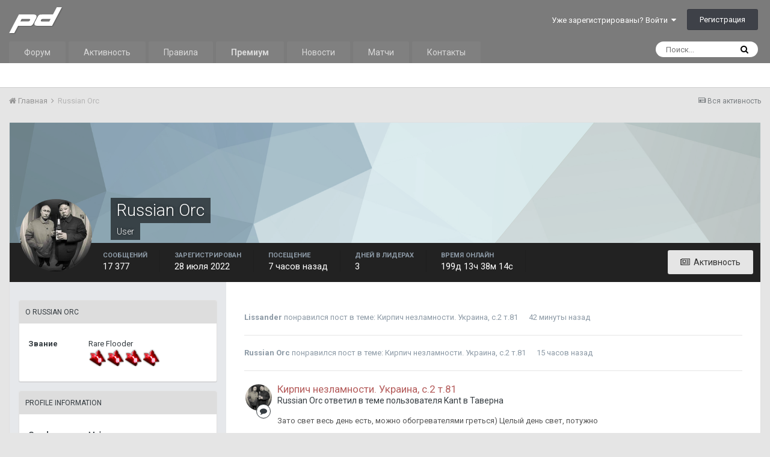

--- FILE ---
content_type: text/html;charset=UTF-8
request_url: https://prodota.ru/forum/profile/229334/
body_size: 16632
content:
<!DOCTYPE html><html lang="ru-RU" dir="ltr"><head><title>Russian Orc - ProDota.ru</title>
		
			<!-- Global site tag (gtag.js) - Google Analytics -->
<script async src="https://www.googletagmanager.com/gtag/js?id=UA-4566205-1"></script>
<script>
  window.dataLayer = window.dataLayer || [];
  function gtag(){dataLayer.push(arguments);}
  gtag('js', new Date());

  gtag('config', 'UA-4566205-1');
</script>

<!-- Yandex.Metrika counter -->
<script type="text/javascript" >
   (function(m,e,t,r,i,k,a){m[i]=m[i]||function(){(m[i].a=m[i].a||[]).push(arguments)};
   m[i].l=1*new Date();k=e.createElement(t),a=e.getElementsByTagName(t)[0],k.async=1,k.src=r,a.parentNode.insertBefore(k,a)})
   (window, document, "script", "https://mc.yandex.ru/metrika/tag.js", "ym");

   ym(53962108, "init", {
        clickmap:true,
        trackLinks:true,
        accurateTrackBounce:true
   });
</script>
<noscript><div><img src="https://mc.yandex.ru/watch/53962108" style="position:absolute; left:-9999px;" alt="" /></div></noscript>
<!-- /Yandex.Metrika counter -->
		
		<!--[if lt IE 9]>
			<link rel="stylesheet" type="text/css" href="https://prodota.ru/forum/uploads/css_built_2/5e61784858ad3c11f00b5706d12afe52_ie8.css.2c8d637972b77f4919cabcc9110237ec.css">
		    <script src="//prodota.ru/forum/applications/core/interface/html5shiv/html5shiv.js"></script>
		<![endif]-->
		
<meta charset="utf-8">

	<meta name="viewport" content="width=device-width, initial-scale=1">


	
	


	<meta name="twitter:card" content="summary" />



	
		
			
				<meta property="og:site_name" content="ProDota.ru">
			
		
	

	
		
			
				<meta property="og:locale" content="ru_RU">
			
		
	


	
		<link rel="canonical" href="https://prodota.ru/forum/profile/229334/" />
	




<link rel="manifest" href="https://prodota.ru/forum/manifest.webmanifest/">
<meta name="msapplication-config" content="https://prodota.ru/forum/browserconfig.xml/">
<meta name="msapplication-starturl" content="/">
<meta name="application-name" content="ProDota.ru">
<meta name="apple-mobile-web-app-title" content="ProDota.ru">

	<meta name="theme-color" content="#7b7b7b">






		


	
		<link href="https://fonts.googleapis.com/css?family=Roboto:300,300i,400,400i,700,700i" rel="stylesheet" referrerpolicy="origin">
	



	<link rel="stylesheet" href="https://prodota.ru/forum/uploads/css_built_2/341e4a57816af3ba440d891ca87450ff_framework.css.854b72ea4b1a5953f2cfcf6d9e720771.css?v=63cdc684c9" media="all">

	<link rel="stylesheet" href="https://prodota.ru/forum/uploads/css_built_2/05e81b71abe4f22d6eb8d1a929494829_responsive.css.c225f9b1378fd360b707f2d684f0b5f8.css?v=63cdc684c9" media="all">

	<link rel="stylesheet" href="https://prodota.ru/forum/uploads/css_built_2/20446cf2d164adcc029377cb04d43d17_flags.css.bc9662f77ce10e3170c423c743990fe8.css?v=63cdc684c9" media="all">

	<link rel="stylesheet" href="https://prodota.ru/forum/uploads/css_built_2/8e25b596c95ca506b2d440b9e2e64958_threadstarter.css.3c00885e63fa8a6d28993b3312703ecc.css?v=63cdc684c9" media="all">

	<link rel="stylesheet" href="https://prodota.ru/forum/uploads/css_built_2/f59f3cf4555e3fe151ff0b789f176e3e_threadstarter.css.5b683d3f8de272892697f803de1eb3be.css?v=63cdc684c9" media="all">

	<link rel="stylesheet" href="https://prodota.ru/forum/uploads/css_built_2/63d9f934d2c2538c65fe167e1aae60b3_threadstartertmdb.css.91d75b9458cc058b8a0874258ab64c27.css?v=63cdc684c9" media="all">

	<link rel="stylesheet" href="https://prodota.ru/forum/uploads/css_built_2/90eb5adf50a8c640f633d47fd7eb1778_core.css.11c19a41d7138aebc51a08ba4b017d1c.css?v=63cdc684c9" media="all">

	<link rel="stylesheet" href="https://prodota.ru/forum/uploads/css_built_2/5a0da001ccc2200dc5625c3f3934497d_core_responsive.css.0798533b7ccae8699ef8bf720794232c.css?v=63cdc684c9" media="all">

	<link rel="stylesheet" href="https://prodota.ru/forum/uploads/css_built_2/ffdbd8340d5c38a97b780eeb2549bc3f_profiles.css.6ef2fa3c78b06f226654154e56a6d96d.css?v=63cdc684c9" media="all">

	<link rel="stylesheet" href="https://prodota.ru/forum/uploads/css_built_2/f2ef08fd7eaff94a9763df0d2e2aaa1f_streams.css.7c1f0a1d17d51329f5962aafdc5d0fad.css?v=63cdc684c9" media="all">

	<link rel="stylesheet" href="https://prodota.ru/forum/uploads/css_built_2/9be4fe0d9dd3ee2160f368f53374cd3f_leaderboard.css.919d8df387fb2ab83312598d32d59ccd.css?v=63cdc684c9" media="all">

	<link rel="stylesheet" href="https://prodota.ru/forum/uploads/css_built_2/125515e1b6f230e3adf3a20c594b0cea_profiles_responsive.css.9aaea47e6bda5a0231b96f5f62a45c30.css?v=63cdc684c9" media="all">




<link rel="stylesheet" href="https://prodota.ru/forum/uploads/css_built_2/258adbb6e4f3e83cd3b355f84e3fa002_custom.css.4809464e00351ff388b2508af377bfd3.css?v=63cdc684c9" media="all">



		
		

	</head><body class="ipsApp ipsApp_front ipsJS_none ipsClearfix" data-controller="core.front.core.app,plugins.minimizequote"  data-message=""  data-pageapp="core" data-pagelocation="front" data-pagemodule="members" data-pagecontroller="profile" data-pageid="229334" >

<style>
	
#ebsGlobalMessage_dismiss a {
	color: #556b45;
}

.ebsGlobalMessage_custom {
	background-color: #dbe2c9;
	color: #556b45;
}
.ebsGlobalMessage_custom p::before {
	content: '\';
}
</style>



















<a href="#elContent" class="ipsHide" title="Перейти к основной публикации" accesskey="m">Перейти к публикации</a>
		<div id="ipsLayout_header" class="ipsClearfix">
			





			
<ul id='elMobileNav' class='ipsList_inline ipsResponsive_hideDesktop ipsResponsive_block' data-controller='core.front.core.mobileNav'>
	
		
			<li id='elMobileBreadcrumb'>
				<a href='https://prodota.ru/forum/'>
					<span>Главная</span>
				</a>
			</li>
		
	
  	
		<li class='ipsJS_show'>
			<a href='https://prodota.ru/forum/search/'><i class='fa fa-search'></i></a>
		</li>
	
	
	<li >
		<a data-action="defaultStream" class='ipsType_light'  href='https://prodota.ru/forum/discover/'><i class='icon-newspaper'></i></a>
	</li>

	
    <li class='cNotifications cUserNav_icon'>
      <a href='#elMobNotifications_menu' id='elMobNotifications' data-ipsMenu data-ipsMenu-menuID='elFullNotifications_menu' data-ipsMenu-closeOnClick='false'>
        <i class='fa fa-bell'></i> <span class='ipsNotificationCount ipsHide' data-notificationType='notify'></span>
      </a>
    </li>
  
  
	<li data-ipsDrawer data-ipsDrawer-drawerElem='#elMobileDrawer'>
		<a href='#'>
			
			
				
			
			
			
			<i class='fa fa-navicon'></i>
		</a>
	</li>
</ul>
			<header><div class="ipsLayout_container">
					


<a href='/forum' id='elLogo' accesskey='1' class="ipsResponsive_hideDesktop ipsResponsive_hideTablet"><img src="https://prodota.ru/forum/public/style_images/Prodota_Images/logo.png" alt='ProDota.ru'></a>
<a href='/' id='elLogo' accesskey='1' class="ipsResponsive_hidePhone"><img src="https://prodota.ru/forum/public/style_images/Prodota_Images/logo.png" alt='ProDota.ru'></a>

					

	<ul id="elUserNav" class="ipsList_inline cSignedOut ipsClearfix ipsResponsive_hidePhone ipsResponsive_block">
		
		
	


	<li class='cUserNav_icon ipsHide' id='elCart_container'></li>
	<li class='elUserNav_sep ipsHide' id='elCart_sep'></li>

<li id="elSignInLink">
			<a href="https://prodota.ru/forum/login/" data-ipsmenu-closeonclick="false" data-ipsmenu id="elUserSignIn">
				Уже зарегистрированы? Войти  <i class="fa fa-caret-down"></i>
			</a>
			
<div id='elUserSignIn_menu' class='ipsMenu ipsMenu_auto ipsHide'>
	<form accept-charset='utf-8' method='post' action='https://prodota.ru/forum/login/' data-controller="core.global.core.login">
		<input type="hidden" name="csrfKey" value="e2dda71222842a6a41053d5c62ecfbb9">
		<input type="hidden" name="ref" value="aHR0cHM6Ly9wcm9kb3RhLnJ1L2ZvcnVtL3Byb2ZpbGUvMjI5MzM0Lw==">
		<div data-role="loginForm">
			
			
			
				<div class='ipsColumns ipsColumns_noSpacing'>
					<div class='ipsColumn ipsColumn_wide' id='elUserSignIn_internal'>
						
<div class="ipsPad ipsForm ipsForm_vertical">
	<h4 class="ipsType_sectionHead">Войти</h4>
	<br><br>
	<ul class='ipsList_reset'>
		<li class="ipsFieldRow ipsFieldRow_noLabel ipsFieldRow_fullWidth">
			
			
				<input type="text" placeholder="Имя пользователя или email-адрес" name="auth" autocomplete="email">
			
		</li>
		<li class="ipsFieldRow ipsFieldRow_noLabel ipsFieldRow_fullWidth">
			<input type="password" placeholder="Пароль" name="password" autocomplete="current-password">
		</li>
		<li class="ipsFieldRow ipsFieldRow_checkbox ipsClearfix">
			<span class="ipsCustomInput">
				<input type="checkbox" name="remember_me" id="remember_me_checkbox" value="1" checked aria-checked="true">
				<span></span>
			</span>
			<div class="ipsFieldRow_content">
				<label class="ipsFieldRow_label" for="remember_me_checkbox">Запомнить меня</label>
				<span class="ipsFieldRow_desc">Не рекомендуется на общедоступных компьютерах</span>
			</div>
		</li>
		
		<li class="ipsFieldRow ipsFieldRow_fullWidth">
			<br>
			<button type="submit" name="_processLogin" value="usernamepassword" class="ipsButton ipsButton_primary ipsButton_small" id="elSignIn_submit">Войти</button>
			
				<br>
				<p class="ipsType_right ipsType_small">
					
						<a href='https://prodota.ru/forum/lostpassword/' data-ipsDialog data-ipsDialog-title='Забыли пароль?'>
					
					Забыли пароль?</a>
				</p>
			
		</li>
	</ul>
</div>
					</div>
					<div class='ipsColumn ipsColumn_wide'>
						<div class='ipsPad' id='elUserSignIn_external'>
							<div class='ipsAreaBackground_light ipsPad_half'>
								
								
									<div class='ipsPad_half ipsType_center'>
										

<button type="submit" name="_processLogin" value="11" class='ipsButton ipsButton_verySmall ipsButton_fullWidth ipsSocial ' style="background-color: #171a21">
	
		<span class='ipsSocial_icon'>
			
				<i class='fa fa-steam'></i>
			
		</span>
		<span class='ipsSocial_text'>Sign in with Steam</span>
	
</button>
									</div>
								
							</div>
						</div>
                      <p style="color: red">ВАЖНО! Если у Вас на старой версии Логин и <b>Ник</b>, который отображался, были разными, то теперь нужно логиниться именно по <b>Нику</b>.</p>
					</div>
				</div>
			
		</div>
	</form>
</div>
		</li>
		
			<li>
				
					<a href="https://prodota.ru/forum/register/" data-ipsdialog data-ipsdialog-size="narrow" data-ipsdialog-title="Регистрация"  id="elRegisterButton" class="ipsButton ipsButton_normal ipsButton_primary">Регистрация</a>
				
			</li>
		
	</ul>

				</div>
			</header>
			

	<nav data-controller='core.front.core.navBar' class=''>
		<div class='ipsNavBar_primary ipsLayout_container  ipsClearfix'>
			

	<div id="elSearchWrapper" class="ipsPos_right">
		<div id='elSearch' class='' data-controller='core.front.core.quickSearch'>
			<form accept-charset='utf-8' action='//prodota.ru/forum/search/?do=quicksearch' method='post'>
				<input type='search' id='elSearchField' placeholder='Поиск...' name='q' autocomplete='off'>
				<button class='cSearchSubmit' type="submit"><i class="fa fa-search"></i></button>
				<div id="elSearchExpanded">
					<div class="ipsMenu_title">
						Поиск в
					</div>
					<ul class="ipsSideMenu_list ipsSideMenu_withRadios ipsSideMenu_small ipsType_normal" data-ipsSideMenu data-ipsSideMenu-type="radio" data-ipsSideMenu-responsive="false" data-role="searchContexts">
						<li>
							<span class='ipsSideMenu_item ipsSideMenu_itemActive' data-ipsMenuValue='all'>
								<input type="radio" name="type" value="all" checked id="elQuickSearchRadio_type_all">
								<label for='elQuickSearchRadio_type_all' id='elQuickSearchRadio_type_all_label'>Везде</label>
							</span>
						</li>
						
						
							<li>
								<span class='ipsSideMenu_item' data-ipsMenuValue='core_statuses_status'>
									<input type="radio" name="type" value="core_statuses_status" id="elQuickSearchRadio_type_core_statuses_status">
									<label for='elQuickSearchRadio_type_core_statuses_status' id='elQuickSearchRadio_type_core_statuses_status_label'>Статусы</label>
								</span>
							</li>
						
						
						<li data-role="showMoreSearchContexts">
							<span class='ipsSideMenu_item' data-action="showMoreSearchContexts" data-exclude="core_statuses_status">
								Дополнительно...
							</span>
						</li>
					</ul>
					<div class="ipsMenu_title">
						Искать результаты, содержащие...
					</div>
					<ul class='ipsSideMenu_list ipsSideMenu_withRadios ipsSideMenu_small ipsType_normal' role="radiogroup" data-ipsSideMenu data-ipsSideMenu-type="radio" data-ipsSideMenu-responsive="false" data-filterType='andOr'>
						
							<li>
								<span class='ipsSideMenu_item ipsSideMenu_itemActive' data-ipsMenuValue='and'>
									<input type="radio" name="search_and_or" value="and" checked id="elRadio_andOr_and">
									<label for='elRadio_andOr_and' id='elField_andOr_label_and'><em>Все</em> слова из моего запроса</label>
								</span>
							</li>
						
							<li>
								<span class='ipsSideMenu_item ' data-ipsMenuValue='or'>
									<input type="radio" name="search_and_or" value="or"  id="elRadio_andOr_or">
									<label for='elRadio_andOr_or' id='elField_andOr_label_or'><em>Любое</em> слово из моего запроса</label>
								</span>
							</li>
						
					</ul>
					<div class="ipsMenu_title">
						Искать результаты в...
					</div>
					<ul class='ipsSideMenu_list ipsSideMenu_withRadios ipsSideMenu_small ipsType_normal' role="radiogroup" data-ipsSideMenu data-ipsSideMenu-type="radio" data-ipsSideMenu-responsive="false" data-filterType='searchIn'>
						<li>
							<span class='ipsSideMenu_item ipsSideMenu_itemActive' data-ipsMenuValue='all'>
								<input type="radio" name="search_in" value="all" checked id="elRadio_searchIn_and">
								<label for='elRadio_searchIn_and' id='elField_searchIn_label_all'>Заголовках и содержании</label>
							</span>
						</li>
						<li>
							<span class='ipsSideMenu_item' data-ipsMenuValue='titles'>
								<input type="radio" name="search_in" value="titles" id="elRadio_searchIn_titles">
								<label for='elRadio_searchIn_titles' id='elField_searchIn_label_titles'>Только в заголовках</label>
							</span>
						</li>
					</ul>
				</div>
			</form>
		</div>
	</div>

			<ul data-role="primaryNavBar" class='ipsResponsive_showDesktop ipsResponsive_block'>
				


	
		
		
		<li  id='elNavSecondary_1' data-role="navBarItem" data-navApp="core" data-navExt="CustomItem">
			
			
				<a href="https://prodota.ru/forum/"  data-navItem-id="1" >
					Форум
				</a>
			
			
				<ul class='ipsNavBar_secondary ipsHide' data-role='secondaryNavBar'>
					


	
	

	
	

	
		
		
		<li  id='elNavSecondary_12' data-role="navBarItem" data-navApp="core" data-navExt="StaffDirectory">
			
			
				<a href="https://prodota.ru/forum/staff/"  data-navItem-id="12" >
					Администрация
				</a>
			
			
		</li>
	
	

	
		
		
		<li  id='elNavSecondary_13' data-role="navBarItem" data-navApp="core" data-navExt="OnlineUsers">
			
			
				<a href="https://prodota.ru/forum/online/"  data-navItem-id="13" >
					Пользователи онлайн
				</a>
			
			
		</li>
	
	

	
		
		
		<li  id='elNavSecondary_14' data-role="navBarItem" data-navApp="core" data-navExt="Leaderboard">
			
			
				<a href="https://prodota.ru/forum/leaderboard/"  data-navItem-id="14" >
					Таблица лидеров
				</a>
			
			
		</li>
	
	

					<li class='ipsHide' id='elNavigationMore_1' data-role='navMore'>
						<a href='#' data-ipsMenu data-ipsMenu-appendTo='#elNavigationMore_1' id='elNavigationMore_1_dropdown'>Больше <i class='fa fa-caret-down'></i></a>
						<ul class='ipsHide ipsMenu ipsMenu_auto' id='elNavigationMore_1_dropdown_menu' data-role='moreDropdown'></ul>
					</li>
				</ul>
			
		</li>
	
	

	
		
		
		<li  id='elNavSecondary_2' data-role="navBarItem" data-navApp="core" data-navExt="CustomItem">
			
			
				<a href="https://prodota.ru/forum/discover/"  data-navItem-id="2" >
					Активность
				</a>
			
			
				<ul class='ipsNavBar_secondary ipsHide' data-role='secondaryNavBar'>
					


	
		
		
		<li  id='elNavSecondary_4' data-role="navBarItem" data-navApp="core" data-navExt="AllActivity">
			
			
				<a href="https://prodota.ru/forum/discover/"  data-navItem-id="4" >
					Вся активность
				</a>
			
			
		</li>
	
	

	
	

	
	

	
	

	
		
		
		<li  id='elNavSecondary_8' data-role="navBarItem" data-navApp="core" data-navExt="Search">
			
			
				<a href="https://prodota.ru/forum/search/"  data-navItem-id="8" >
					Поиск
				</a>
			
			
		</li>
	
	

	
	

					<li class='ipsHide' id='elNavigationMore_2' data-role='navMore'>
						<a href='#' data-ipsMenu data-ipsMenu-appendTo='#elNavigationMore_2' id='elNavigationMore_2_dropdown'>Больше <i class='fa fa-caret-down'></i></a>
						<ul class='ipsHide ipsMenu ipsMenu_auto' id='elNavigationMore_2_dropdown_menu' data-role='moreDropdown'></ul>
					</li>
				</ul>
			
		</li>
	
	

	
		
		
		<li  id='elNavSecondary_16' data-role="navBarItem" data-navApp="core" data-navExt="CustomItem">
			
			
				<a href="https://prodota.ru/prodota_rules.html" target='_blank' rel="noopener" data-navItem-id="16" >
					Правила
				</a>
			
			
		</li>
	
	

	
		
		
		<li  id='elNavSecondary_17' data-role="navBarItem" data-navApp="core" data-navExt="CustomItem">
			
			
				<a href="https://prodota.ru/forum/subscriptions/"  data-navItem-id="17" >
					<strong>Премиум</strong>
				</a>
			
			
		</li>
	
	

	
		
		
		<li  id='elNavSecondary_18' data-role="navBarItem" data-navApp="core" data-navExt="CustomItem">
			
			
				<a href="https://prodota.ru/news/" target='_blank' rel="noopener" data-navItem-id="18" >
					Новости
				</a>
			
			
		</li>
	
	

	
		
		
		<li  id='elNavSecondary_19' data-role="navBarItem" data-navApp="core" data-navExt="CustomItem">
			
			
				<a href="https://prodota.ru/game/" target='_blank' rel="noopener" data-navItem-id="19" >
					Матчи
				</a>
			
			
		</li>
	
	

	
	

	
		
		
		<li  id='elNavSecondary_21' data-role="navBarItem" data-navApp="core" data-navExt="CustomItem">
			
			
				<a href="https://prodota.ru/prodota_contacts.html" target='_blank' rel="noopener" data-navItem-id="21" >
					Контакты
				</a>
			
			
		</li>
	
	

				<li class='ipsHide' id='elNavigationMore' data-role='navMore'>
					<a href='#' data-ipsMenu data-ipsMenu-appendTo='#elNavigationMore' id='elNavigationMore_dropdown'>Больше</a>
					<ul class='ipsNavBar_secondary ipsHide' data-role='secondaryNavBar'>
						<li class='ipsHide' id='elNavigationMore_more' data-role='navMore'>
							<a href='#' data-ipsMenu data-ipsMenu-appendTo='#elNavigationMore_more' id='elNavigationMore_more_dropdown'>Больше <i class='fa fa-caret-down'></i></a>
							<ul class='ipsHide ipsMenu ipsMenu_auto' id='elNavigationMore_more_dropdown_menu' data-role='moreDropdown'></ul>
						</li>
					</ul>
				</li>
			</ul>
		</div>
	</nav>

		</div>
		<main id="ipsLayout_body" class="ipsLayout_container"><div id="ipsLayout_contentArea">
				<div id="ipsLayout_contentWrapper">
					
<nav class='ipsBreadcrumb ipsBreadcrumb_top ipsFaded_withHover'>
	

	<ul class='ipsList_inline ipsPos_right'>
		
		<li >
			<a data-action="defaultStream" class='ipsType_light '  href='https://prodota.ru/forum/discover/'><i class='icon-newspaper'></i> <span>Вся активность</span></a>
		</li>
		
	</ul>

	<ul data-role="breadcrumbList">
		<li>
			<a title="Главная" href='https://prodota.ru/forum/'>
				<span><i class='fa fa-home'></i> Главная <i class='fa fa-angle-right'></i></span>
			</a>
		</li>
		
		
			<li>
				
					<a href='https://prodota.ru/forum/profile/229334/'>
						<span>Russian Orc </span>
					</a>
				
			</li>
		
	</ul>
</nav>
					
					<div id="ipsLayout_mainArea">
						<a id="elContent"></a>
						
						
						
						

	




						

<!-- When altering this template be sure to also check for similar in the hovercard -->
<div data-controller='core.front.profile.main' class='ipsBox'>
	

<header data-role="profileHeader"><div class="ipsPageHead_special " id="elProfileHeader" data-controller="core.global.core.coverPhoto" data-url="https://prodota.ru/forum/profile/229334/?csrfKey=e2dda71222842a6a41053d5c62ecfbb9" data-coveroffset="0">
		
			<div class="ipsCoverPhoto_container" style="background-color: hsl(195, 100%, 80% )">
				<img src="https://prodota.ru/forum/uploads/set_resources_2/84c1e40ea0e759e3f1505eb1788ddf3c_pattern.png" class="ipsCoverPhoto_photo" data-action="toggleCoverPhoto" alt="">
</div>
		
		
		<div class="ipsColumns ipsColumns_collapsePhone" data-hideoncoveredit>
			<div class="ipsColumn ipsColumn_fixed ipsColumn_narrow ipsPos_center" id="elProfilePhoto">
				
					<a href="https://prodota.ru/forum/uploads/monthly_2025_01/0GVkatNYDD1rcHA9ggyjq5FFq-tiRN7pRKcGVzmiKesO8aD7U46FSbJBJ0rxe4PO4ojXa5QUv0Rqf_klZ2K9GYZ7.jpg.ccffc5da448707d6fc339c70d2f5c1d3.jpg" data-ipslightbox class="ipsUserPhoto ipsUserPhoto_xlarge">					
						<img src="https://prodota.ru/forum/uploads/monthly_2025_01/0GVkatNYDD1rcHA9ggyjq5FFq-tiRN7pRKcGVzmiKesO8aD7U46FSbJBJ0rxe4PO4ojXa5QUv0Rqf_klZ2K9GYZ7.thumb.jpg.52655f3ef5db08af852b95cf60e3965f.jpg" alt=""></a>
				
				
			</div>
			<div class="ipsColumn ipsColumn_fluid">
				<div class="ipsPos_left ipsPad cProfileHeader_name ipsType_normal">
					<h1 class="ipsType_reset ipsPageHead_barText">
						Russian Orc

						
                        
					</h1>
					<span>
						<span class="ipsPageHead_barText">User</span>
					</span>
				</div>
				
					<ul class="ipsList_inline ipsPad ipsResponsive_hidePhone ipsResponsive_block ipsPos_left">
						
							<li>

<div data-followApp='core' data-followArea='member' data-followID='229334'  data-controller='core.front.core.followButton'>
	
		

	
</div></li>
						
						
					</ul>
				
			</div>
		</div>
	</div>

	<div class="ipsGrid ipsAreaBackground ipsPad ipsResponsive_showPhone ipsResponsive_block">
		
		
		

		
		
		<div data-role="switchView" class="ipsGrid_span12">
			<div data-action="goToProfile" data-type="phone" class="ipsHide">
				<a href="https://prodota.ru/forum/profile/229334/" class="ipsButton ipsButton_light ipsButton_small ipsButton_fullWidth" title="Профиль Russian Orc"><i class="fa fa-user"></i></a>
			</div>
			<div data-action="browseContent" data-type="phone" class="">
				<a href="https://prodota.ru/forum/profile/229334/content/" class="ipsButton ipsButton_alternate ipsButton_small ipsButton_fullWidth" title="Публикации Russian Orc"><i class="fa fa-newspaper-o"></i></a>
			</div>
		</div>
	</div>

	<div id="elProfileStats" class="ipsClearfix">
		<div data-role="switchView" class="ipsResponsive_hidePhone ipsResponsive_block">
			<a href="https://prodota.ru/forum/profile/229334/" class="ipsButton ipsButton_veryLight ipsButton_medium ipsPos_right ipsHide" data-action="goToProfile" data-type="full" title="Профиль Russian Orc"><i class="fa fa-user"></i> <span class="ipsResponsive_showDesktop ipsResponsive_inline"> Просмотреть профиль</span></a>
			<a href="https://prodota.ru/forum/profile/229334/content/" class="ipsButton ipsButton_light ipsButton_medium ipsPos_right " data-action="browseContent" data-type="full" title="Публикации Russian Orc"><i class="fa fa-newspaper-o"></i> <span class="ipsResponsive_showDesktop ipsResponsive_inline"> Активность</span></a>
		</div>
		<ul class="ipsList_inline ipsPos_left">
<li>
				<h4 class="ipsType_minorHeading">Сообщений</h4>
				17 377
			</li>
			<li>
				<h4 class="ipsType_minorHeading">Зарегистрирован</h4>
				<time datetime='2022-07-28T20:03:54Z' title='28.07.2022 20:03 ' data-short='3 г'>28 июля 2022</time>
			</li>
            
			<li>
				<h4 class="ipsType_minorHeading">Посещение</h4>
				<span>
					
                    <time datetime='2026-02-01T22:38:30Z' title='01.02.2026 22:38 ' data-short='7 час'>7 часов назад</time>
				</span>
			</li>
            
			
			<li>
				<h4 class="ipsType_minorHeading">Дней в лидерах</h4>
				<span data-ipstooltip title="Количество раз, когда публикации Russian Orc стали наиболее понравившимися за день">3</span>
			</li>
			
		
	

	
	
		<li>
			<h4 class="ipsType_minorHeading">
				Время онлайн
			</h4>
			<span>
				199д 13ч 38м 14с 
			</span>
		</li>
	

</ul>
</div>
</header>

	<div data-role="profileContent">

		<div class='ipsColumns ipsColumns_noSpacing ipsColumns_collapseTablet' data-controller="core.front.profile.body">
			<div class='ipsColumn ipsColumn_fixed ipsColumn_veryWide ipsAreaBackground' id='elProfileInfoColumn'>
				<div class='ipsPad'>
					
					
					
					
                        
                    
					
	 				
						<div class='ipsWidget ipsWidget_vertical cProfileSidebarBlock ipsBox ipsSpacer_bottom' data-location='defaultFields'>
							<h2 class='ipsWidget_title ipsType_reset'>О Russian Orc</h2>
							<div class='ipsWidget_inner ipsPad'>
								
								<ul class='ipsDataList ipsDataList_reducedSpacing cProfileFields'>
									
									
										<li class='ipsDataItem'>
											<span class='ipsDataItem_generic ipsDataItem_size3 ipsType_break'><strong>Звание</strong></span>
											<div class='ipsDataItem_generic ipsType_break'>
												
													Rare Flooder
													<br>
												
												<img src='https://prodota.ru/forum/uploads/pip_bs4.png' alt=''>
											</div>
										</li>
									
									
								</ul>
							</div>
						</div>
					
					
						
						<div class='ipsWidget ipsWidget_vertical cProfileSidebarBlock ipsBox ipsSpacer_bottom' data-location='customFields'>
							
                                <h2 class='ipsWidget_title ipsType_reset'>Profile Information</h2>
                            
                            <div class='ipsWidget_inner ipsPad'>
								<ul class='ipsDataList ipsDataList_reducedSpacing cProfileFields'>
									
									
										<li class='ipsDataItem ipsType_break'>
											
												<span class='ipsDataItem_generic ipsDataItem_size3 ipsType_break'><strong>Gender</strong></span>
												<div class='ipsDataItem_generic'><div class='ipsType_break ipsContained'>Male</div></div>
											
										</li>
									
									
								</ul>
							</div>
						</div>
						
					
					
					
						<div class='ipsWidget ipsWidget_vertical cProfileSidebarBlock ipsBox ipsSpacer_bottom' data-controller='core.front.profile.toggleBlock'>
							


	
	<h2 class='ipsWidget_title ipsType_reset'>
		

		Посетители профиля
	</h2>
	<div class='ipsWidget_inner ipsPad'>
		<span class='ipsType_light'>
			10 949 просмотров профиля
		</span>
		
			<ul class='ipsDataList ipsDataList_reducedSpacing ipsSpacer_top'>
			
				<li class='ipsDataItem'>
					<div class='ipsType_center ipsDataItem_icon'>
						


	<a href="https://prodota.ru/forum/profile/172362/" data-ipsHover data-ipsHover-target="https://prodota.ru/forum/profile/172362/?do=hovercard" class="ipsUserPhoto ipsUserPhoto_tiny" title="Перейти в профиль San44a">
		<img src='https://prodota.ru/forum/uploads/profile/photo-thumb-172362.jpg' alt='San44a'>
	</a>

					</div>
					<div class='ipsDataItem_main'>
						<h3 class='ipsDataItem_title'>

<a href='https://prodota.ru/forum/profile/172362/' data-ipsHover data-ipsHover-target='https://prodota.ru/forum/profile/172362/?do=hovercard&amp;referrer=https%253A%252F%252Fprodota.ru%252Fforum%252Fprofile%252F229334%252F' title="Перейти в профиль San44a" class="ipsType_break">San44a</a></h3>
						<p class='ipsDataItem_meta ipsType_light'><time datetime='2026-02-01T14:53:02Z' title='01.02.2026 14:53 ' data-short='15 час'>15 часов назад</time></p>
					</div>
				</li>
			
				<li class='ipsDataItem'>
					<div class='ipsType_center ipsDataItem_icon'>
						


	<a href="https://prodota.ru/forum/profile/15849/" data-ipsHover data-ipsHover-target="https://prodota.ru/forum/profile/15849/?do=hovercard" class="ipsUserPhoto ipsUserPhoto_tiny" title="Перейти в профиль ~.AleX.~">
		<img src='https://prodota.ru/forum/uploads/monthly_2024_06/1633756675_.thumb.jpg.75ea4d4b40c2e6c6f6dfd27a5a86760f.jpg' alt='~.AleX.~'>
	</a>

					</div>
					<div class='ipsDataItem_main'>
						<h3 class='ipsDataItem_title'>

<a href='https://prodota.ru/forum/profile/15849/' data-ipsHover data-ipsHover-target='https://prodota.ru/forum/profile/15849/?do=hovercard&amp;referrer=https%253A%252F%252Fprodota.ru%252Fforum%252Fprofile%252F229334%252F' title="Перейти в профиль ~.AleX.~" class="ipsType_break">~.AleX.~</a></h3>
						<p class='ipsDataItem_meta ipsType_light'><time datetime='2026-01-26T18:25:39Z' title='26.01.2026 18:25 ' data-short='26 янв'>26 января</time></p>
					</div>
				</li>
			
				<li class='ipsDataItem'>
					<div class='ipsType_center ipsDataItem_icon'>
						


	<a href="https://prodota.ru/forum/profile/156087/" data-ipsHover data-ipsHover-target="https://prodota.ru/forum/profile/156087/?do=hovercard" class="ipsUserPhoto ipsUserPhoto_tiny" title="Перейти в профиль minusbaby">
		<img src='https://prodota.ru/forum/uploads/profile/photo-thumb-156087.jpg' alt='minusbaby'>
	</a>

					</div>
					<div class='ipsDataItem_main'>
						<h3 class='ipsDataItem_title'>

<a href='https://prodota.ru/forum/profile/156087/' data-ipsHover data-ipsHover-target='https://prodota.ru/forum/profile/156087/?do=hovercard&amp;referrer=https%253A%252F%252Fprodota.ru%252Fforum%252Fprofile%252F229334%252F' title="Перейти в профиль minusbaby" class="ipsType_break">minusbaby</a></h3>
						<p class='ipsDataItem_meta ipsType_light'><time datetime='2026-01-15T18:22:26Z' title='15.01.2026 18:22 ' data-short='15 янв'>15 января</time></p>
					</div>
				</li>
			
				<li class='ipsDataItem'>
					<div class='ipsType_center ipsDataItem_icon'>
						


	<a href="https://prodota.ru/forum/profile/149322/" data-ipsHover data-ipsHover-target="https://prodota.ru/forum/profile/149322/?do=hovercard" class="ipsUserPhoto ipsUserPhoto_tiny" title="Перейти в профиль Exeandrey">
		<img src='https://prodota.ru/forum/uploads/monthly_2026_01/777467312_-2.thumb.jpg.d7927838a422b4a34c6ad543f38cebc9.jpg' alt='Exeandrey'>
	</a>

					</div>
					<div class='ipsDataItem_main'>
						<h3 class='ipsDataItem_title'>

<a href='https://prodota.ru/forum/profile/149322/' data-ipsHover data-ipsHover-target='https://prodota.ru/forum/profile/149322/?do=hovercard&amp;referrer=https%253A%252F%252Fprodota.ru%252Fforum%252Fprofile%252F229334%252F' title="Перейти в профиль Exeandrey" class="ipsType_break">Exeandrey</a></h3>
						<p class='ipsDataItem_meta ipsType_light'><time datetime='2026-01-15T16:11:50Z' title='15.01.2026 16:11 ' data-short='15 янв'>15 января</time></p>
					</div>
				</li>
			
				<li class='ipsDataItem'>
					<div class='ipsType_center ipsDataItem_icon'>
						


	<a href="https://prodota.ru/forum/profile/51845/" data-ipsHover data-ipsHover-target="https://prodota.ru/forum/profile/51845/?do=hovercard" class="ipsUserPhoto ipsUserPhoto_tiny" title="Перейти в профиль NFT)Late">
		<img src='https://prodota.ru/forum/uploads/profile/photo-thumb-51845.jpg' alt='NFT)Late'>
	</a>

					</div>
					<div class='ipsDataItem_main'>
						<h3 class='ipsDataItem_title'>

<a href='https://prodota.ru/forum/profile/51845/' data-ipsHover data-ipsHover-target='https://prodota.ru/forum/profile/51845/?do=hovercard&amp;referrer=https%253A%252F%252Fprodota.ru%252Fforum%252Fprofile%252F229334%252F' title="Перейти в профиль NFT)Late" class="ipsType_break">NFT)Late</a></h3>
						<p class='ipsDataItem_meta ipsType_light'><time datetime='2026-01-15T11:05:29Z' title='15.01.2026 11:05 ' data-short='15 янв'>15 января</time></p>
					</div>
				</li>
			
			</ul>
		
	</div>

		
						</div>
					
				</div>

			</div>
			<section class='ipsColumn ipsColumn_fluid'>
				

<div id='elProfileTabs_content' class='ipsTabs_panels ipsPad_double ipsAreaBackground_reset'>
	
		
			<div id="ipsTabs_elProfileTabs_elProfileTab_activity_panel" class='ipsTabs_panel ipsAreaBackground_reset'>
				
<div data-controller="core.front.statuses.statusFeed">
	
	
		<ol class='ipsStream ipsList_reset' data-role='activityStream' id='elProfileActivityOverview'>
			
				
<li class='ipsStreamItem ipsStreamItem_expanded ipsStreamItem_actionBlock ipsAreaBackground_reset ipsPad' data-role="activityItem" data-timestamp='1770011659'>
	<div class='ipsStreamItem_container'>
		<div class='ipsStreamItem_action ipsType_blendLinks ipsType_light'>
			
			<strong>

<a href='https://prodota.ru/forum/profile/50411/' data-ipsHover data-ipsHover-target='https://prodota.ru/forum/profile/50411/?do=hovercard&amp;referrer=https%253A%252F%252Fprodota.ru%252Fforum%252Fprofile%252F229334%252F' title="Перейти в профиль Lissander" class="ipsType_break">Lissander</a></strong> понравился пост в теме: 
<a href='https://prodota.ru/forum/topic/224219/?do=findComment&amp;comment=28638691'>Кирпич незламности. Украина, с.2 т.81</a> <span class='ipsType_light'><time datetime='2026-02-02T05:54:19Z' title='02.02.2026 05:54 ' data-short='42 мин'>42 минуты назад</time></span>
		</div>
	</div>
</li>

			
				
<li class='ipsStreamItem ipsStreamItem_expanded ipsStreamItem_actionBlock ipsAreaBackground_reset ipsPad' data-role="activityItem" data-timestamp='1769959741'>
	<div class='ipsStreamItem_container'>
		<div class='ipsStreamItem_action ipsType_blendLinks ipsType_light'>
			
			<strong>

<a href='https://prodota.ru/forum/profile/229334/' data-ipsHover data-ipsHover-target='https://prodota.ru/forum/profile/229334/?do=hovercard&amp;referrer=https%253A%252F%252Fprodota.ru%252Fforum%252Fprofile%252F229334%252F' title="Перейти в профиль Russian Orc" class="ipsType_break">Russian Orc</a></strong> понравился пост в теме: 
<a href='https://prodota.ru/forum/topic/224219/?do=findComment&amp;comment=28639061'>Кирпич незламности. Украина, с.2 т.81</a> <span class='ipsType_light'><time datetime='2026-02-01T15:29:01Z' title='01.02.2026 15:29 ' data-short='15 час'>15 часов назад</time></span>
		</div>
	</div>
</li>

			
				

<li class='ipsStreamItem ipsStreamItem_contentBlock ipsStreamItem_expanded ipsAreaBackground_reset ipsPad  ' data-role='activityItem' data-timestamp='1769957531'>
	<div class='ipsStreamItem_container ipsClearfix'>
		
			
			<div class='ipsStreamItem_header ipsPhotoPanel ipsPhotoPanel_mini'>
								
					<span class='ipsStreamItem_contentType' data-ipsTooltip title='Пост'><i class='fa fa-comment'></i></span>
				
				

	<a href="https://prodota.ru/forum/profile/229334/" data-ipsHover data-ipsHover-target="https://prodota.ru/forum/profile/229334/?do=hovercard" class="ipsUserPhoto ipsUserPhoto_mini" title="Перейти в профиль Russian Orc">
		<img src='https://prodota.ru/forum/uploads/monthly_2025_01/0GVkatNYDD1rcHA9ggyjq5FFq-tiRN7pRKcGVzmiKesO8aD7U46FSbJBJ0rxe4PO4ojXa5QUv0Rqf_klZ2K9GYZ7.thumb.jpg.52655f3ef5db08af852b95cf60e3965f.jpg' alt='Russian Orc'>
	</a>

				<div class=''>
					
					<h2 class='ipsType_reset ipsStreamItem_title ipsContained_container ipsStreamItem_titleSmall'>
						
						
						<span class='ipsType_break ipsContained'>
							<a href='https://prodota.ru/forum/topic/224219/?do=findComment&amp;comment=28639032' data-linkType="link" data-searchable>Кирпич незламности. Украина, с.2 т.81</a>
						</span>
						
					</h2>
					
						<p class='ipsType_reset ipsStreamItem_status ipsType_blendLinks'>
							
<a href='https://prodota.ru/forum/profile/229334/' data-ipsHover data-ipsHover-target='https://prodota.ru/forum/profile/229334/?do=hovercard' title="Перейти в профиль Russian Orc" class="ipsType_break">Russian Orc</a> ответил в теме пользователя 
<a href='https://prodota.ru/forum/profile/35583/' data-ipsHover data-ipsHover-target='https://prodota.ru/forum/profile/35583/?do=hovercard' title="Перейти в профиль Kant" class="ipsType_break">Kant</a> в <a href='https://prodota.ru/forum/16/'>Таверна</a>
						</p>
					
					
						
					
				</div>
			</div>
			
				<div class='ipsStreamItem_snippet ipsType_break'>
					
					 	

	<div class='ipsType_richText ipsContained ipsType_medium'>
		<div data-ipsTruncate data-ipsTruncate-type='remove' data-ipsTruncate-size='3 lines' data-ipsTruncate-watch='false'>
			Зато свет весь день есть, можно обогревателями греться)
		 
	



	Целый день свет, потужно
		</div>
	</div>

					
				</div>
				<ul class='ipsList_inline ipsStreamItem_meta'>
					<li class='ipsType_light ipsType_medium'>
						<a href='https://prodota.ru/forum/topic/224219/?do=findComment&amp;comment=28639032' class='ipsType_blendLinks'><i class='fa fa-clock-o'></i> <time datetime='2026-02-01T14:52:11Z' title='01.02.2026 14:52 ' data-short='15 час'>15 часов назад</time></a>
					</li>
					
						<li class='ipsType_light ipsType_medium'>
							<a href='https://prodota.ru/forum/topic/224219/?do=findComment&amp;comment=28639032' class='ipsType_blendLinks'>
								
									<i class='fa fa-comment'></i> 3 698 ответов
								
							</a>
						</li>
					
					
					
				</ul>
			
		
	</div>
</li>
			
				
<li class='ipsStreamItem ipsStreamItem_expanded ipsStreamItem_actionBlock ipsAreaBackground_reset ipsPad' data-role="activityItem" data-timestamp='1769956055'>
	<div class='ipsStreamItem_container'>
		<div class='ipsStreamItem_action ipsType_blendLinks ipsType_light'>
			
			<strong>

<a href='https://prodota.ru/forum/profile/206339/' data-ipsHover data-ipsHover-target='https://prodota.ru/forum/profile/206339/?do=hovercard&amp;referrer=https%253A%252F%252Fprodota.ru%252Fforum%252Fprofile%252F229334%252F' title="Перейти в профиль Linde" class="ipsType_break">Linde</a></strong> понравился пост в теме: 
<a href='https://prodota.ru/forum/topic/224219/?do=findComment&amp;comment=28638691'>Кирпич незламности. Украина, с.2 т.81</a> <span class='ipsType_light'><time datetime='2026-02-01T14:27:35Z' title='01.02.2026 14:27 ' data-short='16 час'>16 часов назад</time></span>
		</div>
	</div>
</li>

			
				
<li class='ipsStreamItem ipsStreamItem_expanded ipsStreamItem_actionBlock ipsAreaBackground_reset ipsPad' data-role="activityItem" data-timestamp='1769942121'>
	<div class='ipsStreamItem_container'>
		<div class='ipsStreamItem_action ipsType_blendLinks ipsType_light'>
			
			<strong>

<a href='https://prodota.ru/forum/profile/229334/' data-ipsHover data-ipsHover-target='https://prodota.ru/forum/profile/229334/?do=hovercard&amp;referrer=https%253A%252F%252Fprodota.ru%252Fforum%252Fprofile%252F229334%252F' title="Перейти в профиль Russian Orc" class="ipsType_break">Russian Orc</a></strong> понравился пост в теме: 
<a href='https://prodota.ru/forum/topic/224219/?do=findComment&amp;comment=28638784'>Кирпич незламности. Украина, с.2 т.81</a> <span class='ipsType_light'><time datetime='2026-02-01T10:35:21Z' title='01.02.2026 10:35 ' data-short='20 час'>20 часов назад</time></span>
		</div>
	</div>
</li>

			
				
<li class='ipsStreamItem ipsStreamItem_expanded ipsStreamItem_actionBlock ipsAreaBackground_reset ipsPad' data-role="activityItem" data-timestamp='1769925038'>
	<div class='ipsStreamItem_container'>
		<div class='ipsStreamItem_action ipsType_blendLinks ipsType_light'>
			
			<strong>

<a href='https://prodota.ru/forum/profile/220990/' data-ipsHover data-ipsHover-target='https://prodota.ru/forum/profile/220990/?do=hovercard&amp;referrer=https%253A%252F%252Fprodota.ru%252Fforum%252Fprofile%252F229334%252F' title="Перейти в профиль ivanzhu90" class="ipsType_break">ivanzhu90</a></strong> понравился пост в теме: 
<a href='https://prodota.ru/forum/topic/224219/?do=findComment&amp;comment=28638691'>Кирпич незламности. Украина, с.2 т.81</a> <span class='ipsType_light'><time datetime='2026-02-01T05:50:38Z' title='01.02.2026 05:50 ' data-short='1 дн'>Вчера в 05:50</time></span>
		</div>
	</div>
</li>

			
				

<li class='ipsStreamItem ipsStreamItem_contentBlock ipsStreamItem_expanded ipsAreaBackground_reset ipsPad  ' data-role='activityItem' data-timestamp='1769898361'>
	<div class='ipsStreamItem_container ipsClearfix'>
		
			
			<div class='ipsStreamItem_header ipsPhotoPanel ipsPhotoPanel_mini'>
								
					<span class='ipsStreamItem_contentType' data-ipsTooltip title='Пост'><i class='fa fa-comment'></i></span>
				
				

	<a href="https://prodota.ru/forum/profile/229334/" data-ipsHover data-ipsHover-target="https://prodota.ru/forum/profile/229334/?do=hovercard" class="ipsUserPhoto ipsUserPhoto_mini" title="Перейти в профиль Russian Orc">
		<img src='https://prodota.ru/forum/uploads/monthly_2025_01/0GVkatNYDD1rcHA9ggyjq5FFq-tiRN7pRKcGVzmiKesO8aD7U46FSbJBJ0rxe4PO4ojXa5QUv0Rqf_klZ2K9GYZ7.thumb.jpg.52655f3ef5db08af852b95cf60e3965f.jpg' alt='Russian Orc'>
	</a>

				<div class=''>
					
					<h2 class='ipsType_reset ipsStreamItem_title ipsContained_container ipsStreamItem_titleSmall'>
						
						
						<span class='ipsType_break ipsContained'>
							<a href='https://prodota.ru/forum/topic/224219/?do=findComment&amp;comment=28638691' data-linkType="link" data-searchable>Кирпич незламности. Украина, с.2 т.81</a>
						</span>
						
					</h2>
					
						<p class='ipsType_reset ipsStreamItem_status ipsType_blendLinks'>
							
<a href='https://prodota.ru/forum/profile/229334/' data-ipsHover data-ipsHover-target='https://prodota.ru/forum/profile/229334/?do=hovercard' title="Перейти в профиль Russian Orc" class="ipsType_break">Russian Orc</a> ответил в теме пользователя 
<a href='https://prodota.ru/forum/profile/35583/' data-ipsHover data-ipsHover-target='https://prodota.ru/forum/profile/35583/?do=hovercard' title="Перейти в профиль Kant" class="ipsType_break">Kant</a> в <a href='https://prodota.ru/forum/16/'>Таверна</a>
						</p>
					
					
						
					
				</div>
			</div>
			
				<div class='ipsStreamItem_snippet ipsType_break'>
					
					 	

	<div class='ipsType_richText ipsContained ipsType_medium'>
		<div data-ipsTruncate data-ipsTruncate-type='remove' data-ipsTruncate-size='3 lines' data-ipsTruncate-watch='false'>
			Чё за тряска у Гришани, это тип хотяб своих родителей под бомбежками не бросал, роняя кал к бабке с Краснодара
		</div>
	</div>

					
				</div>
				<ul class='ipsList_inline ipsStreamItem_meta'>
					<li class='ipsType_light ipsType_medium'>
						<a href='https://prodota.ru/forum/topic/224219/?do=findComment&amp;comment=28638691' class='ipsType_blendLinks'><i class='fa fa-clock-o'></i> <time datetime='2026-01-31T22:26:01Z' title='31.01.2026 22:26 ' data-short='1 дн'>В субботу в 22:26</time></a>
					</li>
					
						<li class='ipsType_light ipsType_medium'>
							<a href='https://prodota.ru/forum/topic/224219/?do=findComment&amp;comment=28638691' class='ipsType_blendLinks'>
								
									<i class='fa fa-comment'></i> 3 698 ответов
								
							</a>
						</li>
					
					
						
							<li>


	<div class='ipsReactOverview ipsReactOverview_small ipsType_light'>
		<ul>
			<li class='ipsReactOverview_repCount'>
				3
			</li>
			
				
				<li>
					
						<a href='https://prodota.ru/forum/topic/224219/?do=showReactionsComment&amp;comment=28638691&amp;reaction=1' data-ipsDialog data-ipsDialog-size='medium' data-ipsDialog-title="Показать, кто отреагировал на это" data-ipsTooltip title="Показать, кто отреагировал &quot;Like&quot;">
					
							<img src='https://prodota.ru/forum/uploads/reactions/react_like.png' alt="Like">
					
						</a>
					
				</li>
			
		</ul>
	</div>
</li>
						
					
					
				</ul>
			
		
	</div>
</li>
			
				

<li class='ipsStreamItem ipsStreamItem_contentBlock ipsStreamItem_expanded ipsAreaBackground_reset ipsPad  ' data-role='activityItem' data-timestamp='1769884932'>
	<div class='ipsStreamItem_container ipsClearfix'>
		
			
			<div class='ipsStreamItem_header ipsPhotoPanel ipsPhotoPanel_mini'>
								
					<span class='ipsStreamItem_contentType' data-ipsTooltip title='Пост'><i class='fa fa-comment'></i></span>
				
				

	<a href="https://prodota.ru/forum/profile/229334/" data-ipsHover data-ipsHover-target="https://prodota.ru/forum/profile/229334/?do=hovercard" class="ipsUserPhoto ipsUserPhoto_mini" title="Перейти в профиль Russian Orc">
		<img src='https://prodota.ru/forum/uploads/monthly_2025_01/0GVkatNYDD1rcHA9ggyjq5FFq-tiRN7pRKcGVzmiKesO8aD7U46FSbJBJ0rxe4PO4ojXa5QUv0Rqf_klZ2K9GYZ7.thumb.jpg.52655f3ef5db08af852b95cf60e3965f.jpg' alt='Russian Orc'>
	</a>

				<div class=''>
					
					<h2 class='ipsType_reset ipsStreamItem_title ipsContained_container ipsStreamItem_titleSmall'>
						
						
						<span class='ipsType_break ipsContained'>
							<a href='https://prodota.ru/forum/topic/224219/?do=findComment&amp;comment=28638550' data-linkType="link" data-searchable>Кирпич незламности. Украина, с.2 т.81</a>
						</span>
						
					</h2>
					
						<p class='ipsType_reset ipsStreamItem_status ipsType_blendLinks'>
							
<a href='https://prodota.ru/forum/profile/229334/' data-ipsHover data-ipsHover-target='https://prodota.ru/forum/profile/229334/?do=hovercard' title="Перейти в профиль Russian Orc" class="ipsType_break">Russian Orc</a> ответил в теме пользователя 
<a href='https://prodota.ru/forum/profile/35583/' data-ipsHover data-ipsHover-target='https://prodota.ru/forum/profile/35583/?do=hovercard' title="Перейти в профиль Kant" class="ipsType_break">Kant</a> в <a href='https://prodota.ru/forum/16/'>Таверна</a>
						</p>
					
					
						
					
				</div>
			</div>
			
				<div class='ipsStreamItem_snippet ipsType_break'>
					
					 	

	<div class='ipsType_richText ipsContained ipsType_medium'>
		<div data-ipsTruncate data-ipsTruncate-type='remove' data-ipsTruncate-size='3 lines' data-ipsTruncate-watch='false'>
			Хохлы же хотели декоммунизации, построят что то новое(нет)
		</div>
	</div>

					
				</div>
				<ul class='ipsList_inline ipsStreamItem_meta'>
					<li class='ipsType_light ipsType_medium'>
						<a href='https://prodota.ru/forum/topic/224219/?do=findComment&amp;comment=28638550' class='ipsType_blendLinks'><i class='fa fa-clock-o'></i> <time datetime='2026-01-31T18:42:12Z' title='31.01.2026 18:42 ' data-short='1 дн'>В субботу в 18:42</time></a>
					</li>
					
						<li class='ipsType_light ipsType_medium'>
							<a href='https://prodota.ru/forum/topic/224219/?do=findComment&amp;comment=28638550' class='ipsType_blendLinks'>
								
									<i class='fa fa-comment'></i> 3 698 ответов
								
							</a>
						</li>
					
					
					
				</ul>
			
		
	</div>
</li>
			
				
<li class='ipsStreamItem ipsStreamItem_expanded ipsStreamItem_actionBlock ipsAreaBackground_reset ipsPad' data-role="activityItem" data-timestamp='1769867277'>
	<div class='ipsStreamItem_container'>
		<div class='ipsStreamItem_action ipsType_blendLinks ipsType_light'>
			
			<strong>

<a href='https://prodota.ru/forum/profile/229334/' data-ipsHover data-ipsHover-target='https://prodota.ru/forum/profile/229334/?do=hovercard&amp;referrer=https%253A%252F%252Fprodota.ru%252Fforum%252Fprofile%252F229334%252F' title="Перейти в профиль Russian Orc" class="ipsType_break">Russian Orc</a></strong> понравился пост в теме: 
<a href='https://prodota.ru/forum/topic/224219/?do=findComment&amp;comment=28638317'>Кирпич незламности. Украина, с.2 т.81</a> <span class='ipsType_light'><time datetime='2026-01-31T13:47:57Z' title='31.01.2026 13:47 ' data-short='1 дн'>В субботу в 13:47</time></span>
		</div>
	</div>
</li>

			
				
<li class='ipsStreamItem ipsStreamItem_expanded ipsStreamItem_actionBlock ipsAreaBackground_reset ipsPad' data-role="activityItem" data-timestamp='1769811689'>
	<div class='ipsStreamItem_container'>
		<div class='ipsStreamItem_action ipsType_blendLinks ipsType_light'>
			
			<strong>

<a href='https://prodota.ru/forum/profile/206339/' data-ipsHover data-ipsHover-target='https://prodota.ru/forum/profile/206339/?do=hovercard&amp;referrer=https%253A%252F%252Fprodota.ru%252Fforum%252Fprofile%252F229334%252F' title="Перейти в профиль Linde" class="ipsType_break">Linde</a></strong> понравился пост в теме: 
<a href='https://prodota.ru/forum/topic/224219/?do=findComment&amp;comment=28637695'>Кирпич незламности. Украина, с.2 т.81</a> <span class='ipsType_light'><time datetime='2026-01-30T22:21:29Z' title='30.01.2026 22:21 ' data-short='2 дн'>В пятницу в 22:21</time></span>
		</div>
	</div>
</li>

			
				

<li class='ipsStreamItem ipsStreamItem_contentBlock ipsStreamItem_expanded ipsAreaBackground_reset ipsPad  ' data-role='activityItem' data-timestamp='1769794373'>
	<div class='ipsStreamItem_container ipsClearfix'>
		
			
			<div class='ipsStreamItem_header ipsPhotoPanel ipsPhotoPanel_mini'>
								
					<span class='ipsStreamItem_contentType' data-ipsTooltip title='Пост'><i class='fa fa-comment'></i></span>
				
				

	<a href="https://prodota.ru/forum/profile/229334/" data-ipsHover data-ipsHover-target="https://prodota.ru/forum/profile/229334/?do=hovercard" class="ipsUserPhoto ipsUserPhoto_mini" title="Перейти в профиль Russian Orc">
		<img src='https://prodota.ru/forum/uploads/monthly_2025_01/0GVkatNYDD1rcHA9ggyjq5FFq-tiRN7pRKcGVzmiKesO8aD7U46FSbJBJ0rxe4PO4ojXa5QUv0Rqf_klZ2K9GYZ7.thumb.jpg.52655f3ef5db08af852b95cf60e3965f.jpg' alt='Russian Orc'>
	</a>

				<div class=''>
					
					<h2 class='ipsType_reset ipsStreamItem_title ipsContained_container ipsStreamItem_titleSmall'>
						
						
						<span class='ipsType_break ipsContained'>
							<a href='https://prodota.ru/forum/topic/224219/?do=findComment&amp;comment=28637841' data-linkType="link" data-searchable>Кирпич незламности. Украина, с.2 т.81</a>
						</span>
						
					</h2>
					
						<p class='ipsType_reset ipsStreamItem_status ipsType_blendLinks'>
							
<a href='https://prodota.ru/forum/profile/229334/' data-ipsHover data-ipsHover-target='https://prodota.ru/forum/profile/229334/?do=hovercard' title="Перейти в профиль Russian Orc" class="ipsType_break">Russian Orc</a> ответил в теме пользователя 
<a href='https://prodota.ru/forum/profile/35583/' data-ipsHover data-ipsHover-target='https://prodota.ru/forum/profile/35583/?do=hovercard' title="Перейти в профиль Kant" class="ipsType_break">Kant</a> в <a href='https://prodota.ru/forum/16/'>Таверна</a>
						</p>
					
					
						
					
				</div>
			</div>
			
				<div class='ipsStreamItem_snippet ipsType_break'>
					
					 	

	<div class='ipsType_richText ipsContained ipsType_medium'>
		<div data-ipsTruncate data-ipsTruncate-type='remove' data-ipsTruncate-size='3 lines' data-ipsTruncate-watch='false'>
			Свыня ты лучше нам расскажи как ты свою бабку будешь до лотка носить
		</div>
	</div>

					
				</div>
				<ul class='ipsList_inline ipsStreamItem_meta'>
					<li class='ipsType_light ipsType_medium'>
						<a href='https://prodota.ru/forum/topic/224219/?do=findComment&amp;comment=28637841' class='ipsType_blendLinks'><i class='fa fa-clock-o'></i> <time datetime='2026-01-30T17:32:53Z' title='30.01.2026 17:32 ' data-short='2 дн'>В пятницу в 17:32</time></a>
					</li>
					
						<li class='ipsType_light ipsType_medium'>
							<a href='https://prodota.ru/forum/topic/224219/?do=findComment&amp;comment=28637841' class='ipsType_blendLinks'>
								
									<i class='fa fa-comment'></i> 3 698 ответов
								
							</a>
						</li>
					
					
					
				</ul>
			
		
	</div>
</li>
			
				
<li class='ipsStreamItem ipsStreamItem_expanded ipsStreamItem_actionBlock ipsAreaBackground_reset ipsPad' data-role="activityItem" data-timestamp='1769794306'>
	<div class='ipsStreamItem_container'>
		<div class='ipsStreamItem_action ipsType_blendLinks ipsType_light'>
			
			<strong>

<a href='https://prodota.ru/forum/profile/229334/' data-ipsHover data-ipsHover-target='https://prodota.ru/forum/profile/229334/?do=hovercard&amp;referrer=https%253A%252F%252Fprodota.ru%252Fforum%252Fprofile%252F229334%252F' title="Перейти в профиль Russian Orc" class="ipsType_break">Russian Orc</a></strong> понравился пост в теме: 
<a href='https://prodota.ru/forum/topic/224219/?do=findComment&amp;comment=28637770'>Кирпич незламности. Украина, с.2 т.81</a> <span class='ipsType_light'><time datetime='2026-01-30T17:31:46Z' title='30.01.2026 17:31 ' data-short='2 дн'>В пятницу в 17:31</time></span>
		</div>
	</div>
</li>

			
				

<li class='ipsStreamItem ipsStreamItem_contentBlock ipsStreamItem_expanded ipsAreaBackground_reset ipsPad  ' data-role='activityItem' data-timestamp='1769785109'>
	<div class='ipsStreamItem_container ipsClearfix'>
		
			
			<div class='ipsStreamItem_header ipsPhotoPanel ipsPhotoPanel_mini'>
								
					<span class='ipsStreamItem_contentType' data-ipsTooltip title='Пост'><i class='fa fa-comment'></i></span>
				
				

	<a href="https://prodota.ru/forum/profile/229334/" data-ipsHover data-ipsHover-target="https://prodota.ru/forum/profile/229334/?do=hovercard" class="ipsUserPhoto ipsUserPhoto_mini" title="Перейти в профиль Russian Orc">
		<img src='https://prodota.ru/forum/uploads/monthly_2025_01/0GVkatNYDD1rcHA9ggyjq5FFq-tiRN7pRKcGVzmiKesO8aD7U46FSbJBJ0rxe4PO4ojXa5QUv0Rqf_klZ2K9GYZ7.thumb.jpg.52655f3ef5db08af852b95cf60e3965f.jpg' alt='Russian Orc'>
	</a>

				<div class=''>
					
					<h2 class='ipsType_reset ipsStreamItem_title ipsContained_container ipsStreamItem_titleSmall'>
						
						
						<span class='ipsType_break ipsContained'>
							<a href='https://prodota.ru/forum/topic/224219/?do=findComment&amp;comment=28637695' data-linkType="link" data-searchable>Кирпич незламности. Украина, с.2 т.81</a>
						</span>
						
					</h2>
					
						<p class='ipsType_reset ipsStreamItem_status ipsType_blendLinks'>
							
<a href='https://prodota.ru/forum/profile/229334/' data-ipsHover data-ipsHover-target='https://prodota.ru/forum/profile/229334/?do=hovercard' title="Перейти в профиль Russian Orc" class="ipsType_break">Russian Orc</a> ответил в теме пользователя 
<a href='https://prodota.ru/forum/profile/35583/' data-ipsHover data-ipsHover-target='https://prodota.ru/forum/profile/35583/?do=hovercard' title="Перейти в профиль Kant" class="ipsType_break">Kant</a> в <a href='https://prodota.ru/forum/16/'>Таверна</a>
						</p>
					
					
						
					
				</div>
			</div>
			
				<div class='ipsStreamItem_snippet ipsType_break'>
					
					 	

	<div class='ipsType_richText ipsContained ipsType_medium'>
		<div data-ipsTruncate data-ipsTruncate-type='remove' data-ipsTruncate-size='3 lines' data-ipsTruncate-watch='false'>
			в лицо ему повторишь или тоже ебло вниз опустишь и мычать что-то будешь?
				 
			
		

		
			в интернете: рряяя икмор тупой либераха дебил!!
		 

		
			в жизне: уважаемый мистер икморенко, какое пиво вы любите? да да, политику не обсуждаем, вот ваше пенное
		 
	



	10 ублюдских Гришань из 10
		</div>
	</div>

					
				</div>
				<ul class='ipsList_inline ipsStreamItem_meta'>
					<li class='ipsType_light ipsType_medium'>
						<a href='https://prodota.ru/forum/topic/224219/?do=findComment&amp;comment=28637695' class='ipsType_blendLinks'><i class='fa fa-clock-o'></i> <time datetime='2026-01-30T14:58:29Z' title='30.01.2026 14:58 ' data-short='2 дн'>В пятницу в 14:58</time></a>
					</li>
					
						<li class='ipsType_light ipsType_medium'>
							<a href='https://prodota.ru/forum/topic/224219/?do=findComment&amp;comment=28637695' class='ipsType_blendLinks'>
								
									<i class='fa fa-comment'></i> 3 698 ответов
								
							</a>
						</li>
					
					
						
							<li>


	<div class='ipsReactOverview ipsReactOverview_small ipsType_light'>
		<ul>
			<li class='ipsReactOverview_repCount'>
				1
			</li>
			
				
				<li>
					
						<a href='https://prodota.ru/forum/topic/224219/?do=showReactionsComment&amp;comment=28637695&amp;reaction=1' data-ipsDialog data-ipsDialog-size='medium' data-ipsDialog-title="Показать, кто отреагировал на это" data-ipsTooltip title="Показать, кто отреагировал &quot;Like&quot;">
					
							<img src='https://prodota.ru/forum/uploads/reactions/react_like.png' alt="Like">
					
						</a>
					
				</li>
			
		</ul>
	</div>
</li>
						
					
					
				</ul>
			
		
	</div>
</li>
			
				

<li class='ipsStreamItem ipsStreamItem_contentBlock ipsStreamItem_expanded ipsAreaBackground_reset ipsPad  ' data-role='activityItem' data-timestamp='1769784919'>
	<div class='ipsStreamItem_container ipsClearfix'>
		
			
			<div class='ipsStreamItem_header ipsPhotoPanel ipsPhotoPanel_mini'>
								
					<span class='ipsStreamItem_contentType' data-ipsTooltip title='Пост'><i class='fa fa-comment'></i></span>
				
				

	<a href="https://prodota.ru/forum/profile/229334/" data-ipsHover data-ipsHover-target="https://prodota.ru/forum/profile/229334/?do=hovercard" class="ipsUserPhoto ipsUserPhoto_mini" title="Перейти в профиль Russian Orc">
		<img src='https://prodota.ru/forum/uploads/monthly_2025_01/0GVkatNYDD1rcHA9ggyjq5FFq-tiRN7pRKcGVzmiKesO8aD7U46FSbJBJ0rxe4PO4ojXa5QUv0Rqf_klZ2K9GYZ7.thumb.jpg.52655f3ef5db08af852b95cf60e3965f.jpg' alt='Russian Orc'>
	</a>

				<div class=''>
					
					<h2 class='ipsType_reset ipsStreamItem_title ipsContained_container ipsStreamItem_titleSmall'>
						
						
						<span class='ipsType_break ipsContained'>
							<a href='https://prodota.ru/forum/topic/224219/?do=findComment&amp;comment=28637690' data-linkType="link" data-searchable>Кирпич незламности. Украина, с.2 т.81</a>
						</span>
						
					</h2>
					
						<p class='ipsType_reset ipsStreamItem_status ipsType_blendLinks'>
							
<a href='https://prodota.ru/forum/profile/229334/' data-ipsHover data-ipsHover-target='https://prodota.ru/forum/profile/229334/?do=hovercard' title="Перейти в профиль Russian Orc" class="ipsType_break">Russian Orc</a> ответил в теме пользователя 
<a href='https://prodota.ru/forum/profile/35583/' data-ipsHover data-ipsHover-target='https://prodota.ru/forum/profile/35583/?do=hovercard' title="Перейти в профиль Kant" class="ipsType_break">Kant</a> в <a href='https://prodota.ru/forum/16/'>Таверна</a>
						</p>
					
					
						
					
				</div>
			</div>
			
				<div class='ipsStreamItem_snippet ipsType_break'>
					
					 	

	<div class='ipsType_richText ipsContained ipsType_medium'>
		<div data-ipsTruncate data-ipsTruncate-type='remove' data-ipsTruncate-size='3 lines' data-ipsTruncate-watch='false'>
			Челам на экспертах о роли Крыма просто мало Белгорода и Брянска, которые ебурят ракетами и РСЗО по кд. Они мечтают о том, чтобы также ебашили Кубань. А еще в их бестолковках почему-то не рождается вопрос, как бы осуществлялся захват новых территорий, если бы не вернули Крым в 2014. Щас бы перемагали захватом Мариуполя максимум, а не 20%.
								 
							
						

						
							Верю, что 100% жителей Крыма бы достойно партизанили в таком случае, так же дружно как и голосовали. Хохол бы не прошел
						 

						
							Кстати, а нахуя воевать с хохлами то без конфетки? 
						 
					
				

				
					 
				 

				
					А за кого партизанить?   я иногда поражаюсь, как ты можешь обосраться на ровном месте просто в рамках формальной логики
				 
			
		

		
			За кубаноидов очевидно, ты ж вроде за них переживал. 
		 

		
			Кстати до 14 года никакое вражеское рсзо до Белгорода не достреливало. 
		 

		
			 
		 
	



	Привет до 13 года и хохлы москаляку на гиляку не кричали
		</div>
	</div>

					
				</div>
				<ul class='ipsList_inline ipsStreamItem_meta'>
					<li class='ipsType_light ipsType_medium'>
						<a href='https://prodota.ru/forum/topic/224219/?do=findComment&amp;comment=28637690' class='ipsType_blendLinks'><i class='fa fa-clock-o'></i> <time datetime='2026-01-30T14:55:19Z' title='30.01.2026 14:55 ' data-short='2 дн'>В пятницу в 14:55</time></a>
					</li>
					
						<li class='ipsType_light ipsType_medium'>
							<a href='https://prodota.ru/forum/topic/224219/?do=findComment&amp;comment=28637690' class='ipsType_blendLinks'>
								
									<i class='fa fa-comment'></i> 3 698 ответов
								
							</a>
						</li>
					
					
					
				</ul>
			
		
	</div>
</li>
			
				

<li class='ipsStreamItem ipsStreamItem_contentBlock ipsStreamItem_expanded ipsAreaBackground_reset ipsPad  ' data-role='activityItem' data-timestamp='1769779243'>
	<div class='ipsStreamItem_container ipsClearfix'>
		
			
			<div class='ipsStreamItem_header ipsPhotoPanel ipsPhotoPanel_mini'>
								
					<span class='ipsStreamItem_contentType' data-ipsTooltip title='Пост'><i class='fa fa-comment'></i></span>
				
				

	<a href="https://prodota.ru/forum/profile/229334/" data-ipsHover data-ipsHover-target="https://prodota.ru/forum/profile/229334/?do=hovercard" class="ipsUserPhoto ipsUserPhoto_mini" title="Перейти в профиль Russian Orc">
		<img src='https://prodota.ru/forum/uploads/monthly_2025_01/0GVkatNYDD1rcHA9ggyjq5FFq-tiRN7pRKcGVzmiKesO8aD7U46FSbJBJ0rxe4PO4ojXa5QUv0Rqf_klZ2K9GYZ7.thumb.jpg.52655f3ef5db08af852b95cf60e3965f.jpg' alt='Russian Orc'>
	</a>

				<div class=''>
					
					<h2 class='ipsType_reset ipsStreamItem_title ipsContained_container ipsStreamItem_titleSmall'>
						
						
						<span class='ipsType_break ipsContained'>
							<a href='https://prodota.ru/forum/topic/224219/?do=findComment&amp;comment=28637595' data-linkType="link" data-searchable>Кирпич незламности. Украина, с.2 т.81</a>
						</span>
						
					</h2>
					
						<p class='ipsType_reset ipsStreamItem_status ipsType_blendLinks'>
							
<a href='https://prodota.ru/forum/profile/229334/' data-ipsHover data-ipsHover-target='https://prodota.ru/forum/profile/229334/?do=hovercard' title="Перейти в профиль Russian Orc" class="ipsType_break">Russian Orc</a> ответил в теме пользователя 
<a href='https://prodota.ru/forum/profile/35583/' data-ipsHover data-ipsHover-target='https://prodota.ru/forum/profile/35583/?do=hovercard' title="Перейти в профиль Kant" class="ipsType_break">Kant</a> в <a href='https://prodota.ru/forum/16/'>Таверна</a>
						</p>
					
					
						
					
				</div>
			</div>
			
				<div class='ipsStreamItem_snippet ipsType_break'>
					
					 	

	<div class='ipsType_richText ipsContained ipsType_medium'>
		<div data-ipsTruncate data-ipsTruncate-type='remove' data-ipsTruncate-size='3 lines' data-ipsTruncate-watch='false'>
			Так усираться что "в крыму должен быть российский флот могучий", а в итоге его оттуда убрали из-за хохлов, у которых флота вообще нет. И безопасность для судоходства по кратчайшим маршрутам на данный момент обеспечить невозможно получается.
		 
	



	Так там не весь флот ушёл, ну давай твои предложения, какой выход, оставить флот под удары бэков, или чё делать?
		</div>
	</div>

					
				</div>
				<ul class='ipsList_inline ipsStreamItem_meta'>
					<li class='ipsType_light ipsType_medium'>
						<a href='https://prodota.ru/forum/topic/224219/?do=findComment&amp;comment=28637595' class='ipsType_blendLinks'><i class='fa fa-clock-o'></i> <time datetime='2026-01-30T13:20:43Z' title='30.01.2026 13:20 ' data-short='2 дн'>В пятницу в 13:20</time></a>
					</li>
					
						<li class='ipsType_light ipsType_medium'>
							<a href='https://prodota.ru/forum/topic/224219/?do=findComment&amp;comment=28637595' class='ipsType_blendLinks'>
								
									<i class='fa fa-comment'></i> 3 698 ответов
								
							</a>
						</li>
					
					
					
				</ul>
			
		
	</div>
</li>
			
				

<li class='ipsStreamItem ipsStreamItem_contentBlock ipsStreamItem_expanded ipsAreaBackground_reset ipsPad  ' data-role='activityItem' data-timestamp='1769778715'>
	<div class='ipsStreamItem_container ipsClearfix'>
		
			
			<div class='ipsStreamItem_header ipsPhotoPanel ipsPhotoPanel_mini'>
								
					<span class='ipsStreamItem_contentType' data-ipsTooltip title='Пост'><i class='fa fa-comment'></i></span>
				
				

	<a href="https://prodota.ru/forum/profile/229334/" data-ipsHover data-ipsHover-target="https://prodota.ru/forum/profile/229334/?do=hovercard" class="ipsUserPhoto ipsUserPhoto_mini" title="Перейти в профиль Russian Orc">
		<img src='https://prodota.ru/forum/uploads/monthly_2025_01/0GVkatNYDD1rcHA9ggyjq5FFq-tiRN7pRKcGVzmiKesO8aD7U46FSbJBJ0rxe4PO4ojXa5QUv0Rqf_klZ2K9GYZ7.thumb.jpg.52655f3ef5db08af852b95cf60e3965f.jpg' alt='Russian Orc'>
	</a>

				<div class=''>
					
					<h2 class='ipsType_reset ipsStreamItem_title ipsContained_container ipsStreamItem_titleSmall'>
						
						
						<span class='ipsType_break ipsContained'>
							<a href='https://prodota.ru/forum/topic/224219/?do=findComment&amp;comment=28637590' data-linkType="link" data-searchable>Кирпич незламности. Украина, с.2 т.81</a>
						</span>
						
					</h2>
					
						<p class='ipsType_reset ipsStreamItem_status ipsType_blendLinks'>
							
<a href='https://prodota.ru/forum/profile/229334/' data-ipsHover data-ipsHover-target='https://prodota.ru/forum/profile/229334/?do=hovercard' title="Перейти в профиль Russian Orc" class="ipsType_break">Russian Orc</a> ответил в теме пользователя 
<a href='https://prodota.ru/forum/profile/35583/' data-ipsHover data-ipsHover-target='https://prodota.ru/forum/profile/35583/?do=hovercard' title="Перейти в профиль Kant" class="ipsType_break">Kant</a> в <a href='https://prodota.ru/forum/16/'>Таверна</a>
						</p>
					
					
						
					
				</div>
			</div>
			
				<div class='ipsStreamItem_snippet ipsType_break'>
					
					 	

	<div class='ipsType_richText ipsContained ipsType_medium'>
		<div data-ipsTruncate data-ipsTruncate-type='remove' data-ipsTruncate-size='3 lines' data-ipsTruncate-watch='false'>
			Перемоха маршрутом
		</div>
	</div>

					
				</div>
				<ul class='ipsList_inline ipsStreamItem_meta'>
					<li class='ipsType_light ipsType_medium'>
						<a href='https://prodota.ru/forum/topic/224219/?do=findComment&amp;comment=28637590' class='ipsType_blendLinks'><i class='fa fa-clock-o'></i> <time datetime='2026-01-30T13:11:55Z' title='30.01.2026 13:11 ' data-short='2 дн'>В пятницу в 13:11</time></a>
					</li>
					
						<li class='ipsType_light ipsType_medium'>
							<a href='https://prodota.ru/forum/topic/224219/?do=findComment&amp;comment=28637590' class='ipsType_blendLinks'>
								
									<i class='fa fa-comment'></i> 3 698 ответов
								
							</a>
						</li>
					
					
					
				</ul>
			
		
	</div>
</li>
			
				

<li class='ipsStreamItem ipsStreamItem_contentBlock ipsStreamItem_expanded ipsAreaBackground_reset ipsPad  ' data-role='activityItem' data-timestamp='1769775264'>
	<div class='ipsStreamItem_container ipsClearfix'>
		
			
			<div class='ipsStreamItem_header ipsPhotoPanel ipsPhotoPanel_mini'>
								
					<span class='ipsStreamItem_contentType' data-ipsTooltip title='Пост'><i class='fa fa-comment'></i></span>
				
				

	<a href="https://prodota.ru/forum/profile/229334/" data-ipsHover data-ipsHover-target="https://prodota.ru/forum/profile/229334/?do=hovercard" class="ipsUserPhoto ipsUserPhoto_mini" title="Перейти в профиль Russian Orc">
		<img src='https://prodota.ru/forum/uploads/monthly_2025_01/0GVkatNYDD1rcHA9ggyjq5FFq-tiRN7pRKcGVzmiKesO8aD7U46FSbJBJ0rxe4PO4ojXa5QUv0Rqf_klZ2K9GYZ7.thumb.jpg.52655f3ef5db08af852b95cf60e3965f.jpg' alt='Russian Orc'>
	</a>

				<div class=''>
					
					<h2 class='ipsType_reset ipsStreamItem_title ipsContained_container ipsStreamItem_titleSmall'>
						
						
						<span class='ipsType_break ipsContained'>
							<a href='https://prodota.ru/forum/topic/224219/?do=findComment&amp;comment=28637562' data-linkType="link" data-searchable>Кирпич незламности. Украина, с.2 т.81</a>
						</span>
						
					</h2>
					
						<p class='ipsType_reset ipsStreamItem_status ipsType_blendLinks'>
							
<a href='https://prodota.ru/forum/profile/229334/' data-ipsHover data-ipsHover-target='https://prodota.ru/forum/profile/229334/?do=hovercard' title="Перейти в профиль Russian Orc" class="ipsType_break">Russian Orc</a> ответил в теме пользователя 
<a href='https://prodota.ru/forum/profile/35583/' data-ipsHover data-ipsHover-target='https://prodota.ru/forum/profile/35583/?do=hovercard' title="Перейти в профиль Kant" class="ipsType_break">Kant</a> в <a href='https://prodota.ru/forum/16/'>Таверна</a>
						</p>
					
					
						
					
				</div>
			</div>
			
				<div class='ipsStreamItem_snippet ipsType_break'>
					
					 	

	<div class='ipsType_richText ipsContained ipsType_medium'>
		<div data-ipsTruncate data-ipsTruncate-type='remove' data-ipsTruncate-size='3 lines' data-ipsTruncate-watch='false'>
			недостаточно потужно 
						 
					
				

				
					Для свиньи из Польши пойдёт 
				 
			
		

		
			Адф не в Польше, рускийпорк
		 
	



	Нахрюша и перефорс, никогда такого не было и опять
		</div>
	</div>

					
				</div>
				<ul class='ipsList_inline ipsStreamItem_meta'>
					<li class='ipsType_light ipsType_medium'>
						<a href='https://prodota.ru/forum/topic/224219/?do=findComment&amp;comment=28637562' class='ipsType_blendLinks'><i class='fa fa-clock-o'></i> <time datetime='2026-01-30T12:14:24Z' title='30.01.2026 12:14 ' data-short='2 дн'>В пятницу в 12:14</time></a>
					</li>
					
						<li class='ipsType_light ipsType_medium'>
							<a href='https://prodota.ru/forum/topic/224219/?do=findComment&amp;comment=28637562' class='ipsType_blendLinks'>
								
									<i class='fa fa-comment'></i> 3 698 ответов
								
							</a>
						</li>
					
					
					
				</ul>
			
		
	</div>
</li>
			
				

<li class='ipsStreamItem ipsStreamItem_contentBlock ipsStreamItem_expanded ipsAreaBackground_reset ipsPad  ' data-role='activityItem' data-timestamp='1769772762'>
	<div class='ipsStreamItem_container ipsClearfix'>
		
			
			<div class='ipsStreamItem_header ipsPhotoPanel ipsPhotoPanel_mini'>
								
					<span class='ipsStreamItem_contentType' data-ipsTooltip title='Пост'><i class='fa fa-comment'></i></span>
				
				

	<a href="https://prodota.ru/forum/profile/229334/" data-ipsHover data-ipsHover-target="https://prodota.ru/forum/profile/229334/?do=hovercard" class="ipsUserPhoto ipsUserPhoto_mini" title="Перейти в профиль Russian Orc">
		<img src='https://prodota.ru/forum/uploads/monthly_2025_01/0GVkatNYDD1rcHA9ggyjq5FFq-tiRN7pRKcGVzmiKesO8aD7U46FSbJBJ0rxe4PO4ojXa5QUv0Rqf_klZ2K9GYZ7.thumb.jpg.52655f3ef5db08af852b95cf60e3965f.jpg' alt='Russian Orc'>
	</a>

				<div class=''>
					
					<h2 class='ipsType_reset ipsStreamItem_title ipsContained_container ipsStreamItem_titleSmall'>
						
						
						<span class='ipsType_break ipsContained'>
							<a href='https://prodota.ru/forum/topic/224219/?do=findComment&amp;comment=28637512' data-linkType="link" data-searchable>Кирпич незламности. Украина, с.2 т.81</a>
						</span>
						
					</h2>
					
						<p class='ipsType_reset ipsStreamItem_status ipsType_blendLinks'>
							
<a href='https://prodota.ru/forum/profile/229334/' data-ipsHover data-ipsHover-target='https://prodota.ru/forum/profile/229334/?do=hovercard' title="Перейти в профиль Russian Orc" class="ipsType_break">Russian Orc</a> ответил в теме пользователя 
<a href='https://prodota.ru/forum/profile/35583/' data-ipsHover data-ipsHover-target='https://prodota.ru/forum/profile/35583/?do=hovercard' title="Перейти в профиль Kant" class="ipsType_break">Kant</a> в <a href='https://prodota.ru/forum/16/'>Таверна</a>
						</p>
					
					
						
					
				</div>
			</div>
			
				<div class='ipsStreamItem_snippet ipsType_break'>
					
					 	

	<div class='ipsType_richText ipsContained ipsType_medium'>
		<div data-ipsTruncate data-ipsTruncate-type='remove' data-ipsTruncate-size='3 lines' data-ipsTruncate-watch='false'>
			недостаточно потужно 
		 
	



	Для свиньи из Польши пойдёт
		</div>
	</div>

					
				</div>
				<ul class='ipsList_inline ipsStreamItem_meta'>
					<li class='ipsType_light ipsType_medium'>
						<a href='https://prodota.ru/forum/topic/224219/?do=findComment&amp;comment=28637512' class='ipsType_blendLinks'><i class='fa fa-clock-o'></i> <time datetime='2026-01-30T11:32:42Z' title='30.01.2026 11:32 ' data-short='2 дн'>В пятницу в 11:32</time></a>
					</li>
					
						<li class='ipsType_light ipsType_medium'>
							<a href='https://prodota.ru/forum/topic/224219/?do=findComment&amp;comment=28637512' class='ipsType_blendLinks'>
								
									<i class='fa fa-comment'></i> 3 698 ответов
								
							</a>
						</li>
					
					
					
				</ul>
			
		
	</div>
</li>
			
				

<li class='ipsStreamItem ipsStreamItem_contentBlock ipsStreamItem_expanded ipsAreaBackground_reset ipsPad  ' data-role='activityItem' data-timestamp='1769769272'>
	<div class='ipsStreamItem_container ipsClearfix'>
		
			
			<div class='ipsStreamItem_header ipsPhotoPanel ipsPhotoPanel_mini'>
								
					<span class='ipsStreamItem_contentType' data-ipsTooltip title='Пост'><i class='fa fa-comment'></i></span>
				
				

	<a href="https://prodota.ru/forum/profile/229334/" data-ipsHover data-ipsHover-target="https://prodota.ru/forum/profile/229334/?do=hovercard" class="ipsUserPhoto ipsUserPhoto_mini" title="Перейти в профиль Russian Orc">
		<img src='https://prodota.ru/forum/uploads/monthly_2025_01/0GVkatNYDD1rcHA9ggyjq5FFq-tiRN7pRKcGVzmiKesO8aD7U46FSbJBJ0rxe4PO4ojXa5QUv0Rqf_klZ2K9GYZ7.thumb.jpg.52655f3ef5db08af852b95cf60e3965f.jpg' alt='Russian Orc'>
	</a>

				<div class=''>
					
					<h2 class='ipsType_reset ipsStreamItem_title ipsContained_container ipsStreamItem_titleSmall'>
						
						
						<span class='ipsType_break ipsContained'>
							<a href='https://prodota.ru/forum/topic/224219/?do=findComment&amp;comment=28637465' data-linkType="link" data-searchable>Кирпич незламности. Украина, с.2 т.81</a>
						</span>
						
					</h2>
					
						<p class='ipsType_reset ipsStreamItem_status ipsType_blendLinks'>
							
<a href='https://prodota.ru/forum/profile/229334/' data-ipsHover data-ipsHover-target='https://prodota.ru/forum/profile/229334/?do=hovercard' title="Перейти в профиль Russian Orc" class="ipsType_break">Russian Orc</a> ответил в теме пользователя 
<a href='https://prodota.ru/forum/profile/35583/' data-ipsHover data-ipsHover-target='https://prodota.ru/forum/profile/35583/?do=hovercard' title="Перейти в профиль Kant" class="ipsType_break">Kant</a> в <a href='https://prodota.ru/forum/16/'>Таверна</a>
						</p>
					
					
						
					
				</div>
			</div>
			
				<div class='ipsStreamItem_snippet ipsType_break'>
					
					 	

	<div class='ipsType_richText ipsContained ipsType_medium'>
		<div data-ipsTruncate data-ipsTruncate-type='remove' data-ipsTruncate-size='3 lines' data-ipsTruncate-watch='false'>
			@Swifty777 Саня опять алекса поркера постит.  
	



	Терпеть
		</div>
	</div>

					
				</div>
				<ul class='ipsList_inline ipsStreamItem_meta'>
					<li class='ipsType_light ipsType_medium'>
						<a href='https://prodota.ru/forum/topic/224219/?do=findComment&amp;comment=28637465' class='ipsType_blendLinks'><i class='fa fa-clock-o'></i> <time datetime='2026-01-30T10:34:32Z' title='30.01.2026 10:34 ' data-short='2 дн'>В пятницу в 10:34</time></a>
					</li>
					
						<li class='ipsType_light ipsType_medium'>
							<a href='https://prodota.ru/forum/topic/224219/?do=findComment&amp;comment=28637465' class='ipsType_blendLinks'>
								
									<i class='fa fa-comment'></i> 3 698 ответов
								
							</a>
						</li>
					
					
					
				</ul>
			
		
	</div>
</li>
			
				

<li class='ipsStreamItem ipsStreamItem_contentBlock ipsStreamItem_expanded ipsAreaBackground_reset ipsPad  ' data-role='activityItem' data-timestamp='1769726923'>
	<div class='ipsStreamItem_container ipsClearfix'>
		
			
			<div class='ipsStreamItem_header ipsPhotoPanel ipsPhotoPanel_mini'>
								
					<span class='ipsStreamItem_contentType' data-ipsTooltip title='Пост'><i class='fa fa-comment'></i></span>
				
				

	<a href="https://prodota.ru/forum/profile/229334/" data-ipsHover data-ipsHover-target="https://prodota.ru/forum/profile/229334/?do=hovercard" class="ipsUserPhoto ipsUserPhoto_mini" title="Перейти в профиль Russian Orc">
		<img src='https://prodota.ru/forum/uploads/monthly_2025_01/0GVkatNYDD1rcHA9ggyjq5FFq-tiRN7pRKcGVzmiKesO8aD7U46FSbJBJ0rxe4PO4ojXa5QUv0Rqf_klZ2K9GYZ7.thumb.jpg.52655f3ef5db08af852b95cf60e3965f.jpg' alt='Russian Orc'>
	</a>

				<div class=''>
					
					<h2 class='ipsType_reset ipsStreamItem_title ipsContained_container ipsStreamItem_titleSmall'>
						
						
						<span class='ipsType_break ipsContained'>
							<a href='https://prodota.ru/forum/topic/224219/?do=findComment&amp;comment=28637186' data-linkType="link" data-searchable>Кирпич незламности. Украина, с.2 т.81</a>
						</span>
						
					</h2>
					
						<p class='ipsType_reset ipsStreamItem_status ipsType_blendLinks'>
							
<a href='https://prodota.ru/forum/profile/229334/' data-ipsHover data-ipsHover-target='https://prodota.ru/forum/profile/229334/?do=hovercard' title="Перейти в профиль Russian Orc" class="ipsType_break">Russian Orc</a> ответил в теме пользователя 
<a href='https://prodota.ru/forum/profile/35583/' data-ipsHover data-ipsHover-target='https://prodota.ru/forum/profile/35583/?do=hovercard' title="Перейти в профиль Kant" class="ipsType_break">Kant</a> в <a href='https://prodota.ru/forum/16/'>Таверна</a>
						</p>
					
					
						
					
				</div>
			</div>
			
				<div class='ipsStreamItem_snippet ipsType_break'>
					
					 	

	<div class='ipsType_richText ipsContained ipsType_medium'>
		<div data-ipsTruncate data-ipsTruncate-type='remove' data-ipsTruncate-size='3 lines' data-ipsTruncate-watch='false'>
			У нас есть ракетная, так что хохлы наебали.
		</div>
	</div>

					
				</div>
				<ul class='ipsList_inline ipsStreamItem_meta'>
					<li class='ipsType_light ipsType_medium'>
						<a href='https://prodota.ru/forum/topic/224219/?do=findComment&amp;comment=28637186' class='ipsType_blendLinks'><i class='fa fa-clock-o'></i> <time datetime='2026-01-29T22:48:43Z' title='29.01.2026 22:48 ' data-short='3 дн'>В четверг в 22:48</time></a>
					</li>
					
						<li class='ipsType_light ipsType_medium'>
							<a href='https://prodota.ru/forum/topic/224219/?do=findComment&amp;comment=28637186' class='ipsType_blendLinks'>
								
									<i class='fa fa-comment'></i> 3 698 ответов
								
							</a>
						</li>
					
					
					
				</ul>
			
		
	</div>
</li>
			
				

<li class='ipsStreamItem ipsStreamItem_contentBlock ipsStreamItem_expanded ipsAreaBackground_reset ipsPad  ' data-role='activityItem' data-timestamp='1769705337'>
	<div class='ipsStreamItem_container ipsClearfix'>
		
			
			<div class='ipsStreamItem_header ipsPhotoPanel ipsPhotoPanel_mini'>
								
					<span class='ipsStreamItem_contentType' data-ipsTooltip title='Пост'><i class='fa fa-comment'></i></span>
				
				

	<a href="https://prodota.ru/forum/profile/229334/" data-ipsHover data-ipsHover-target="https://prodota.ru/forum/profile/229334/?do=hovercard" class="ipsUserPhoto ipsUserPhoto_mini" title="Перейти в профиль Russian Orc">
		<img src='https://prodota.ru/forum/uploads/monthly_2025_01/0GVkatNYDD1rcHA9ggyjq5FFq-tiRN7pRKcGVzmiKesO8aD7U46FSbJBJ0rxe4PO4ojXa5QUv0Rqf_klZ2K9GYZ7.thumb.jpg.52655f3ef5db08af852b95cf60e3965f.jpg' alt='Russian Orc'>
	</a>

				<div class=''>
					
					<h2 class='ipsType_reset ipsStreamItem_title ipsContained_container ipsStreamItem_titleSmall'>
						
						
						<span class='ipsType_break ipsContained'>
							<a href='https://prodota.ru/forum/topic/224219/?do=findComment&amp;comment=28636976' data-linkType="link" data-searchable>Кирпич незламности. Украина, с.2 т.81</a>
						</span>
						
					</h2>
					
						<p class='ipsType_reset ipsStreamItem_status ipsType_blendLinks'>
							
<a href='https://prodota.ru/forum/profile/229334/' data-ipsHover data-ipsHover-target='https://prodota.ru/forum/profile/229334/?do=hovercard' title="Перейти в профиль Russian Orc" class="ipsType_break">Russian Orc</a> ответил в теме пользователя 
<a href='https://prodota.ru/forum/profile/35583/' data-ipsHover data-ipsHover-target='https://prodota.ru/forum/profile/35583/?do=hovercard' title="Перейти в профиль Kant" class="ipsType_break">Kant</a> в <a href='https://prodota.ru/forum/16/'>Таверна</a>
						</p>
					
					
						
					
				</div>
			</div>
			
				<div class='ipsStreamItem_snippet ipsType_break'>
					
					 	

	<div class='ipsType_richText ipsContained ipsType_medium'>
		<div data-ipsTruncate data-ipsTruncate-type='remove' data-ipsTruncate-size='3 lines' data-ipsTruncate-watch='false'>
			Почему хохлы умоляют Путина не бомбить инфраструктуру?
		</div>
	</div>

					
				</div>
				<ul class='ipsList_inline ipsStreamItem_meta'>
					<li class='ipsType_light ipsType_medium'>
						<a href='https://prodota.ru/forum/topic/224219/?do=findComment&amp;comment=28636976' class='ipsType_blendLinks'><i class='fa fa-clock-o'></i> <time datetime='2026-01-29T16:48:57Z' title='29.01.2026 16:48 ' data-short='3 дн'>В четверг в 16:48</time></a>
					</li>
					
						<li class='ipsType_light ipsType_medium'>
							<a href='https://prodota.ru/forum/topic/224219/?do=findComment&amp;comment=28636976' class='ipsType_blendLinks'>
								
									<i class='fa fa-comment'></i> 3 698 ответов
								
							</a>
						</li>
					
					
					
				</ul>
			
		
	</div>
</li>
			
				
<li class='ipsStreamItem ipsStreamItem_expanded ipsStreamItem_actionBlock ipsAreaBackground_reset ipsPad' data-role="activityItem" data-timestamp='1769698639'>
	<div class='ipsStreamItem_container'>
		<div class='ipsStreamItem_action ipsType_blendLinks ipsType_light'>
			
			<strong>

<a href='https://prodota.ru/forum/profile/229334/' data-ipsHover data-ipsHover-target='https://prodota.ru/forum/profile/229334/?do=hovercard&amp;referrer=https%253A%252F%252Fprodota.ru%252Fforum%252Fprofile%252F229334%252F' title="Перейти в профиль Russian Orc" class="ipsType_break">Russian Orc</a></strong> понравился пост в теме: 
<a href='https://prodota.ru/forum/topic/224219/?do=findComment&amp;comment=28636795'>Кирпич незламности. Украина, с.2 т.81</a> <span class='ipsType_light'><time datetime='2026-01-29T14:57:19Z' title='29.01.2026 14:57 ' data-short='3 дн'>В четверг в 14:57</time></span>
		</div>
	</div>
</li>

			
				

<li class='ipsStreamItem ipsStreamItem_contentBlock ipsStreamItem_expanded ipsAreaBackground_reset ipsPad  ' data-role='activityItem' data-timestamp='1769687208'>
	<div class='ipsStreamItem_container ipsClearfix'>
		
			
			<div class='ipsStreamItem_header ipsPhotoPanel ipsPhotoPanel_mini'>
								
					<span class='ipsStreamItem_contentType' data-ipsTooltip title='Пост'><i class='fa fa-comment'></i></span>
				
				

	<a href="https://prodota.ru/forum/profile/229334/" data-ipsHover data-ipsHover-target="https://prodota.ru/forum/profile/229334/?do=hovercard" class="ipsUserPhoto ipsUserPhoto_mini" title="Перейти в профиль Russian Orc">
		<img src='https://prodota.ru/forum/uploads/monthly_2025_01/0GVkatNYDD1rcHA9ggyjq5FFq-tiRN7pRKcGVzmiKesO8aD7U46FSbJBJ0rxe4PO4ojXa5QUv0Rqf_klZ2K9GYZ7.thumb.jpg.52655f3ef5db08af852b95cf60e3965f.jpg' alt='Russian Orc'>
	</a>

				<div class=''>
					
					<h2 class='ipsType_reset ipsStreamItem_title ipsContained_container ipsStreamItem_titleSmall'>
						
						
						<span class='ipsType_break ipsContained'>
							<a href='https://prodota.ru/forum/topic/224219/?do=findComment&amp;comment=28636751' data-linkType="link" data-searchable>Кирпич незламности. Украина, с.2 т.81</a>
						</span>
						
					</h2>
					
						<p class='ipsType_reset ipsStreamItem_status ipsType_blendLinks'>
							
<a href='https://prodota.ru/forum/profile/229334/' data-ipsHover data-ipsHover-target='https://prodota.ru/forum/profile/229334/?do=hovercard' title="Перейти в профиль Russian Orc" class="ipsType_break">Russian Orc</a> ответил в теме пользователя 
<a href='https://prodota.ru/forum/profile/35583/' data-ipsHover data-ipsHover-target='https://prodota.ru/forum/profile/35583/?do=hovercard' title="Перейти в профиль Kant" class="ipsType_break">Kant</a> в <a href='https://prodota.ru/forum/16/'>Таверна</a>
						</p>
					
					
						
					
				</div>
			</div>
			
				<div class='ipsStreamItem_snippet ipsType_break'>
					
					 	

	<div class='ipsType_richText ipsContained ipsType_medium'>
		<div data-ipsTruncate data-ipsTruncate-type='remove' data-ipsTruncate-size='3 lines' data-ipsTruncate-watch='false'>
			Не слабо ебали получается, хохлы пощады попросили, как же пыпа любит хохлов конечно
		</div>
	</div>

					
				</div>
				<ul class='ipsList_inline ipsStreamItem_meta'>
					<li class='ipsType_light ipsType_medium'>
						<a href='https://prodota.ru/forum/topic/224219/?do=findComment&amp;comment=28636751' class='ipsType_blendLinks'><i class='fa fa-clock-o'></i> <time datetime='2026-01-29T11:46:48Z' title='29.01.2026 11:46 ' data-short='3 дн'>В четверг в 11:46</time></a>
					</li>
					
						<li class='ipsType_light ipsType_medium'>
							<a href='https://prodota.ru/forum/topic/224219/?do=findComment&amp;comment=28636751' class='ipsType_blendLinks'>
								
									<i class='fa fa-comment'></i> 3 698 ответов
								
							</a>
						</li>
					
					
					
				</ul>
			
		
	</div>
</li>
			
				
<li class='ipsStreamItem ipsStreamItem_expanded ipsStreamItem_actionBlock ipsAreaBackground_reset ipsPad' data-role="activityItem" data-timestamp='1769683488'>
	<div class='ipsStreamItem_container'>
		<div class='ipsStreamItem_action ipsType_blendLinks ipsType_light'>
			
			<strong>

<a href='https://prodota.ru/forum/profile/229334/' data-ipsHover data-ipsHover-target='https://prodota.ru/forum/profile/229334/?do=hovercard&amp;referrer=https%253A%252F%252Fprodota.ru%252Fforum%252Fprofile%252F229334%252F' title="Перейти в профиль Russian Orc" class="ipsType_break">Russian Orc</a></strong> понравился пост в теме: 
<a href='https://prodota.ru/forum/topic/224219/?do=findComment&amp;comment=28636695'>Кирпич незламности. Украина, с.2 т.81</a> <span class='ipsType_light'><time datetime='2026-01-29T10:44:48Z' title='29.01.2026 10:44 ' data-short='3 дн'>В четверг в 10:44</time></span>
		</div>
	</div>
</li>

			
				

<li class='ipsStreamItem ipsStreamItem_contentBlock ipsStreamItem_expanded ipsAreaBackground_reset ipsPad  ' data-role='activityItem' data-timestamp='1769679582'>
	<div class='ipsStreamItem_container ipsClearfix'>
		
			
			<div class='ipsStreamItem_header ipsPhotoPanel ipsPhotoPanel_mini'>
								
					<span class='ipsStreamItem_contentType' data-ipsTooltip title='Пост'><i class='fa fa-comment'></i></span>
				
				

	<a href="https://prodota.ru/forum/profile/229334/" data-ipsHover data-ipsHover-target="https://prodota.ru/forum/profile/229334/?do=hovercard" class="ipsUserPhoto ipsUserPhoto_mini" title="Перейти в профиль Russian Orc">
		<img src='https://prodota.ru/forum/uploads/monthly_2025_01/0GVkatNYDD1rcHA9ggyjq5FFq-tiRN7pRKcGVzmiKesO8aD7U46FSbJBJ0rxe4PO4ojXa5QUv0Rqf_klZ2K9GYZ7.thumb.jpg.52655f3ef5db08af852b95cf60e3965f.jpg' alt='Russian Orc'>
	</a>

				<div class=''>
					
					<h2 class='ipsType_reset ipsStreamItem_title ipsContained_container ipsStreamItem_titleSmall'>
						
						
						<span class='ipsType_break ipsContained'>
							<a href='https://prodota.ru/forum/topic/224219/?do=findComment&amp;comment=28636633' data-linkType="link" data-searchable>Кирпич незламности. Украина, с.2 т.81</a>
						</span>
						
					</h2>
					
						<p class='ipsType_reset ipsStreamItem_status ipsType_blendLinks'>
							
<a href='https://prodota.ru/forum/profile/229334/' data-ipsHover data-ipsHover-target='https://prodota.ru/forum/profile/229334/?do=hovercard' title="Перейти в профиль Russian Orc" class="ipsType_break">Russian Orc</a> ответил в теме пользователя 
<a href='https://prodota.ru/forum/profile/35583/' data-ipsHover data-ipsHover-target='https://prodota.ru/forum/profile/35583/?do=hovercard' title="Перейти в профиль Kant" class="ipsType_break">Kant</a> в <a href='https://prodota.ru/forum/16/'>Таверна</a>
						</p>
					
					
						
					
				</div>
			</div>
			
				<div class='ipsStreamItem_snippet ipsType_break'>
					
					 	

	<div class='ipsType_richText ipsContained ipsType_medium'>
		<div data-ipsTruncate data-ipsTruncate-type='remove' data-ipsTruncate-size='3 lines' data-ipsTruncate-watch='false'>
			Привет, почему чубатый скот готов терпеть что угодно но только не договариваться, есть какие-то предположения?
		</div>
	</div>

					
				</div>
				<ul class='ipsList_inline ipsStreamItem_meta'>
					<li class='ipsType_light ipsType_medium'>
						<a href='https://prodota.ru/forum/topic/224219/?do=findComment&amp;comment=28636633' class='ipsType_blendLinks'><i class='fa fa-clock-o'></i> <time datetime='2026-01-29T09:39:42Z' title='29.01.2026 09:39 ' data-short='3 дн'>В четверг в 09:39</time></a>
					</li>
					
						<li class='ipsType_light ipsType_medium'>
							<a href='https://prodota.ru/forum/topic/224219/?do=findComment&amp;comment=28636633' class='ipsType_blendLinks'>
								
									<i class='fa fa-comment'></i> 3 698 ответов
								
							</a>
						</li>
					
					
					
				</ul>
			
		
	</div>
</li>
			
		</ol>
	
</div>
			</div>
		
	
</div>
			</section>
		</div>

	</div>
</div>


						


					</div>
					


					
<nav class='ipsBreadcrumb ipsBreadcrumb_bottom ipsFaded_withHover'>
	
		


	

	<ul class='ipsList_inline ipsPos_right'>
		
		<li >
			<a data-action="defaultStream" class='ipsType_light '  href='https://prodota.ru/forum/discover/'><i class='icon-newspaper'></i> <span>Вся активность</span></a>
		</li>
		
	</ul>

	<ul data-role="breadcrumbList">
		<li>
			<a title="Главная" href='https://prodota.ru/forum/'>
				<span><i class='fa fa-home'></i> Главная <i class='fa fa-angle-right'></i></span>
			</a>
		</li>
		
		
			<li>
				
					<a href='https://prodota.ru/forum/profile/229334/'>
						<span>Russian Orc </span>
					</a>
				
			</li>
		
	</ul>
</nav>
				</div>
			</div>
			
		
    
    
        
    

    
    <a id="backtoTop" onclick="$('body').animatescroll();" title="Back To Top"><i class="fa fa-chevron-circle-up"></i></a>
   
</main><footer id="ipsLayout_footer" class="ipsClearfix"><div class="ipsLayout_container">
				
				


<ul class='ipsList_inline ipsType_center ipsSpacer_top' id="elFooterLinks">
	
	
		<li>
			<a href='#elNavLang_menu' id='elNavLang' data-ipsMenu data-ipsMenu-above>Язык <i class='fa fa-caret-down'></i></a>
			<ul id='elNavLang_menu' class='ipsMenu ipsMenu_selectable ipsHide'>
			
				<li class='ipsMenu_item'>
					<form action="//prodota.ru/forum/language/?csrfKey=e2dda71222842a6a41053d5c62ecfbb9" method="post">
					<input type="hidden" name="ref" value="aHR0cHM6Ly9wcm9kb3RhLnJ1L2ZvcnVtL3Byb2ZpbGUvMjI5MzM0Lw==">
					<button type='submit' name='id' value='1' class='ipsButton ipsButton_link ipsButton_link_secondary'><i class='ipsFlag ipsFlag-us'></i> English (USA) </button>
					</form>
				</li>
			
				<li class='ipsMenu_item ipsMenu_itemChecked'>
					<form action="//prodota.ru/forum/language/?csrfKey=e2dda71222842a6a41053d5c62ecfbb9" method="post">
					<input type="hidden" name="ref" value="aHR0cHM6Ly9wcm9kb3RhLnJ1L2ZvcnVtL3Byb2ZpbGUvMjI5MzM0Lw==">
					<button type='submit' name='id' value='2' class='ipsButton ipsButton_link ipsButton_link_secondary'><i class='ipsFlag ipsFlag-ru'></i> Русский (RU) (По умолчанию)</button>
					</form>
				</li>
			
			</ul>
		</li>
	
	
	
		<li>
			<a href='#elNavTheme_menu' id='elNavTheme' data-ipsMenu data-ipsMenu-above>Стиль <i class='fa fa-caret-down'></i></a>
			<ul id='elNavTheme_menu' class='ipsMenu ipsMenu_selectable ipsHide'>
			
				<li class='ipsMenu_item ipsMenu_itemChecked'>
					<form action="//prodota.ru/forum/theme/?csrfKey=e2dda71222842a6a41053d5c62ecfbb9" method="post">
					<input type="hidden" name="ref" value="aHR0cHM6Ly9wcm9kb3RhLnJ1L2ZvcnVtL3Byb2ZpbGUvMjI5MzM0Lw==">
					<button type='submit' name='id' value='2' class='ipsButton ipsButton_link ipsButton_link_secondary'>Светлая тема (По умолчанию)</button>
					</form>
				</li>
			
				<li class='ipsMenu_item'>
					<form action="//prodota.ru/forum/theme/?csrfKey=e2dda71222842a6a41053d5c62ecfbb9" method="post">
					<input type="hidden" name="ref" value="aHR0cHM6Ly9wcm9kb3RhLnJ1L2ZvcnVtL3Byb2ZpbGUvMjI5MzM0Lw==">
					<button type='submit' name='id' value='4' class='ipsButton ipsButton_link ipsButton_link_secondary'>Серая тема (Экспериментальная) </button>
					</form>
				</li>
			
				<li class='ipsMenu_item'>
					<form action="//prodota.ru/forum/theme/?csrfKey=e2dda71222842a6a41053d5c62ecfbb9" method="post">
					<input type="hidden" name="ref" value="aHR0cHM6Ly9wcm9kb3RhLnJ1L2ZvcnVtL3Byb2ZpbGUvMjI5MzM0Lw==">
					<button type='submit' name='id' value='7' class='ipsButton ipsButton_link ipsButton_link_secondary'>Тёмная тема от ImSnegopad </button>
					</form>
				</li>
			
			</ul>
		</li>
	
	
	
		<li><a rel="nofollow" href='https://prodota.ru/forum/contact/' data-ipsdialog data-ipsDialog-remoteSubmit data-ipsDialog-flashMessage='Спасибо, ваше сообщение было отправлено администрации.' data-ipsdialog-title="Обратная связь">Обратная связь</a></li>
	
</ul>	


<p id='elCopyright'>
	<span id='elCopyright_userLine'></span>
	<a rel='nofollow' title='Invision Community' href='https://www.invisioncommunity.com/'>Powered by Invision Community</a>
</p>
			</div>
		</footer>
		

<div id="elMobileDrawer" class="ipsDrawer ipsHide">
	<a href="#" class="ipsDrawer_close" data-action="close"><span>×</span></a>
	<div class="ipsDrawer_menu">
		<div class="ipsDrawer_content">
<ul id="elUserNav_mobile" class="ipsList_inline signed_in ipsClearfix">
	


</ul>

			

			<div class="ipsSpacer_bottom ipsPad">
				<ul class="ipsToolList ipsToolList_vertical">
					
						<li>
							<a href="https://prodota.ru/forum/login/" class="ipsButton ipsButton_light ipsButton_small ipsButton_fullWidth">Уже зарегистрированы? Войти</a>
						</li>
						
							<li>
								
									<a href="https://prodota.ru/forum/register/" data-ipsdialog data-ipsdialog-size="narrow" data-ipsdialog-title="Регистрация" data-ipsdialog-fixed="true"  id="elRegisterButton_mobile" class="ipsButton ipsButton_small ipsButton_fullWidth ipsButton_important">Регистрация</a>
								
							</li>
						
					

					
				</ul>
</div>

			<ul class="ipsDrawer_list">
				

				
				
              
				
					
						
						
							<li class="ipsDrawer_itemParent">
								<h4 class="ipsDrawer_title"><a href="#">Форум</a></h4>
								<ul class="ipsDrawer_list">
<li data-action="back"><a href="#">Назад</a></li>
									
										<li><a href="https://prodota.ru/forum/">Форум</a></li>
									
									
									
										


	

	

	
		
			<li>
				<a href='https://prodota.ru/forum/staff/' >
					Администрация
				</a>
			</li>
		
	

	
		
			<li>
				<a href='https://prodota.ru/forum/online/' >
					Пользователи онлайн
				</a>
			</li>
		
	

	
		
			<li>
				<a href='https://prodota.ru/forum/leaderboard/' >
					Таблица лидеров
				</a>
			</li>
		
	

										
								</ul>
</li>
						
					
				
					
						
						
							<li class="ipsDrawer_itemParent">
								<h4 class="ipsDrawer_title"><a href="#">Активность</a></h4>
								<ul class="ipsDrawer_list">
<li data-action="back"><a href="#">Назад</a></li>
									
										<li><a href="https://prodota.ru/forum/discover/">Активность</a></li>
									
									
									
										


	
		
			<li>
				<a href='https://prodota.ru/forum/discover/' >
					Вся активность
				</a>
			</li>
		
	

	

	

	

	
		
			<li>
				<a href='https://prodota.ru/forum/search/' >
					Поиск
				</a>
			</li>
		
	

	

										
								</ul>
</li>
						
					
				
					
						
						
              				
                              <li><a href="https://prodota.ru/forum/discover/21/">Мои материалы</a></li>
              				
							<li><a href="https://prodota.ru/prodota_rules.html" target="_blank"  rel="noopener" >Правила</a></li>
						
					
				
					
						
						
              				
							<li><a href="https://prodota.ru/forum/subscriptions/" ><strong>Премиум</strong></a></li>
						
					
				
					
						
						
              				
							<li><a href="https://prodota.ru/news/" target="_blank"  rel="noopener" >Новости</a></li>
						
					
				
					
						
						
              				
							<li><a href="https://prodota.ru/game/" target="_blank"  rel="noopener" >Матчи</a></li>
						
					
				
					
				
					
						
						
              				
							<li><a href="https://prodota.ru/prodota_contacts.html" target="_blank"  rel="noopener" >Контакты</a></li>
						
					
				
			<li>
	<a href="//prodota.ru/forum/theme/?csrfKey=e2dda71222842a6a41053d5c62ecfbb9&amp;id=7">Тёмная тема
		<span class="ipsToggle ipsToggle_off" style="float: right">
			<span data-role="status">
			</span>
		</span>
	</a>
</li>
</ul>
</div>
	</div>
</div>

<div id="elMobileCreateMenuDrawer" class="ipsDrawer ipsHide">
	<a href="#" class="ipsDrawer_close" data-action="close"><span>×</span></a>
	<div class="ipsDrawer_menu">
		<div class="ipsDrawer_content ipsSpacer_bottom ipsPad">
			<ul class="ipsDrawer_list">
<li class="ipsDrawer_listTitle ipsType_reset">Создать...</li>
				
			</ul>
</div>
	</div>
</div>

		
		

	<script type='text/javascript'>
		var ipsDebug = false;		
	
		var CKEDITOR_BASEPATH = '//prodota.ru/forum/applications/core/interface/ckeditor/ckeditor/';
	
		var ipsSettings = {
			
			
			cookie_path: "/",
			
			cookie_prefix: "ips4_",
			
			
			cookie_ssl: true,
			
			upload_imgURL: "https://prodota.ru/forum/uploads/set_resources_2/0cb563f8144768654a2205065d13abd6_upload.png",
			message_imgURL: "https://prodota.ru/forum/uploads/set_resources_2/0cb563f8144768654a2205065d13abd6_message.png",
			notification_imgURL: "https://prodota.ru/forum/uploads/set_resources_2/0cb563f8144768654a2205065d13abd6_notification.png",
			baseURL: "//prodota.ru/forum/",
			jsURL: "//prodota.ru/forum/applications/core/interface/js/js.php",
			csrfKey: "e2dda71222842a6a41053d5c62ecfbb9",
			antiCache: "63cdc684c9",
			disableNotificationSounds: false,
			useCompiledFiles: true,
			links_external: true,
			memberID: 0,
			lazyLoadEnabled: true,
			blankImg: "//prodota.ru/forum/applications/core/interface/js/spacer.png",
			analyticsProvider: "custom",
			viewProfiles: true,
			mapProvider: 'none',
			mapApiKey: '',
			
		};
	</script>





<script type='text/javascript' src='https://prodota.ru/forum/uploads/javascript_global/root_library.js.9a68f3978e573d5f29b7ca348f2ff8d7.js?v=63cdc684c9' data-ips></script>


<script type='text/javascript' src='https://prodota.ru/forum/uploads/javascript_global/root_js_lang_2.js.afb2f183a9530f19759406cb6715513c.js?v=63cdc684c9' data-ips></script>


<script type='text/javascript' src='https://prodota.ru/forum/uploads/javascript_global/root_framework.js.36ce6db79763bc914ed33d89efd560f2.js?v=63cdc684c9' data-ips></script>


<script type='text/javascript' src='https://prodota.ru/forum/uploads/javascript_core/global_global_core.js.1a2bc28a9cb3aaa3b0be8d2c1c5a52f9.js?v=63cdc684c9' data-ips></script>


<script type='text/javascript' src='https://prodota.ru/forum/uploads/javascript_core/plugins_plugins.js.454a0c484f356173b6be63190c30a3ba.js?v=63cdc684c9' data-ips></script>


<script type='text/javascript' src='https://prodota.ru/forum/uploads/javascript_threadstartersteam/front_front_threadstartercore.js.1b17f2e021d1032735c20b02d08dbf51.js?v=63cdc684c9' data-ips></script>


<script type='text/javascript' src='https://prodota.ru/forum/uploads/javascript_threadstartersteam/front_front_threadstarter.js.abbe88b39b6abbf9e10ee5dfcf0be662.js?v=63cdc684c9' data-ips></script>


<script type='text/javascript' src='https://prodota.ru/forum/uploads/javascript_threadstartertmdb/front_front_threadstartercore.js.fe53ee2d1d4ca1b8e576c530e2a05d05.js?v=63cdc684c9' data-ips></script>


<script type='text/javascript' src='https://prodota.ru/forum/uploads/javascript_threadstartertmdb/front_front_threadstarter.js.113fa82dc3faa8885c73edf9059a2b98.js?v=63cdc684c9' data-ips></script>


<script type='text/javascript' src='https://prodota.ru/forum/uploads/javascript_global/root_front.js.19014d6c2f0c0f1086caf0197f409830.js?v=63cdc684c9' data-ips></script>


<script type='text/javascript' src='https://prodota.ru/forum/uploads/javascript_core/front_front_statuses.js.ab5d739dd93e25fc5deacf60f7b4f6c1.js?v=63cdc684c9' data-ips></script>


<script type='text/javascript' src='https://prodota.ru/forum/uploads/javascript_core/front_front_profile.js.f568f1b42eae95f9c044aafdead19ce2.js?v=63cdc684c9' data-ips></script>


<script type='text/javascript' src='https://prodota.ru/forum/uploads/javascript_core/front_app.js.ac73454e19db9fb69964ff86e3192bd9.js?v=63cdc684c9' data-ips></script>


<script type='text/javascript' src='https://prodota.ru/forum/uploads/javascript_global/root_map.js.1674e17f4d478c00a0b9753f842e690f.js?v=63cdc684c9' data-ips></script>



	<script type='text/javascript'>
		
			ips.setSetting( 'date_format', jQuery.parseJSON('"dd.mm.yy"') );
		
			ips.setSetting( 'date_first_day', jQuery.parseJSON('0') );
		
			ips.setSetting( 'remote_image_proxy', jQuery.parseJSON('0') );
		
			ips.setSetting( 'ipb_url_filter_option', jQuery.parseJSON('"black"') );
		
			ips.setSetting( 'url_filter_any_action', jQuery.parseJSON('"allow"') );
		
			ips.setSetting( 'bypass_profanity', jQuery.parseJSON('0') );
		
			ips.setSetting( 'emoji_style', jQuery.parseJSON('"disabled"') );
		
			ips.setSetting( 'emoji_shortcodes', jQuery.parseJSON('"1"') );
		
			ips.setSetting( 'emoji_ascii', jQuery.parseJSON('"0"') );
		
			ips.setSetting( 'emoji_cache', jQuery.parseJSON('1737564151') );
		
			ips.setSetting( 'minimizeQuote_size', jQuery.parseJSON('10') );
		
			ips.setSetting( 'minimizeQuote_showFirstAppear', jQuery.parseJSON('0') );
		
		
	</script>



<script type='application/ld+json'>
{
    "@context": "http://schema.org",
    "@type": "ProfilePage",
    "url": "https://prodota.ru/forum/profile/229334/",
    "name": "Russian Orc",
    "primaryImageOfPage": {
        "@type": "ImageObject",
        "contentUrl": "https://prodota.ru/forum/uploads/monthly_2025_01/0GVkatNYDD1rcHA9ggyjq5FFq-tiRN7pRKcGVzmiKesO8aD7U46FSbJBJ0rxe4PO4ojXa5QUv0Rqf_klZ2K9GYZ7.thumb.jpg.52655f3ef5db08af852b95cf60e3965f.jpg",
        "representativeOfPage": true,
        "thumbnail": {
            "@type": "ImageObject",
            "contentUrl": "https://prodota.ru/forum/uploads/monthly_2025_01/0GVkatNYDD1rcHA9ggyjq5FFq-tiRN7pRKcGVzmiKesO8aD7U46FSbJBJ0rxe4PO4ojXa5QUv0Rqf_klZ2K9GYZ7.thumb.jpg.52655f3ef5db08af852b95cf60e3965f.jpg"
        }
    },
    "thumbnailUrl": "https://prodota.ru/forum/uploads/monthly_2025_01/0GVkatNYDD1rcHA9ggyjq5FFq-tiRN7pRKcGVzmiKesO8aD7U46FSbJBJ0rxe4PO4ojXa5QUv0Rqf_klZ2K9GYZ7.thumb.jpg.52655f3ef5db08af852b95cf60e3965f.jpg",
    "image": "https://prodota.ru/forum/uploads/monthly_2025_01/0GVkatNYDD1rcHA9ggyjq5FFq-tiRN7pRKcGVzmiKesO8aD7U46FSbJBJ0rxe4PO4ojXa5QUv0Rqf_klZ2K9GYZ7.thumb.jpg.52655f3ef5db08af852b95cf60e3965f.jpg",
    "relatedLink": "https://prodota.ru/forum/profile/229334/content/",
    "dateCreated": "2022-07-28T20:03:54+0000",
    "interactionStatistic": [
        {
            "@type": "InteractionCounter",
            "interactionType": "http://schema.org/CommentAction",
            "userInteractionCount": 17377
        },
        {
            "@type": "InteractionCounter",
            "interactionType": "http://schema.org/ViewAction",
            "userInteractionCount": 10949
        }
    ]
}	
</script>

<script type='application/ld+json'>
{
    "@context": "http://www.schema.org",
    "publisher": "https://prodota.ru/forum/#organization",
    "@type": "WebSite",
    "@id": "https://prodota.ru/forum/#website",
    "mainEntityOfPage": "https://prodota.ru/forum/",
    "name": "ProDota.ru",
    "url": "https://prodota.ru/forum/",
    "potentialAction": {
        "type": "SearchAction",
        "query-input": "required name=query",
        "target": "https://prodota.ru/forum/search/?q={query}"
    },
    "inLanguage": [
        {
            "@type": "Language",
            "name": "English (USA)",
            "alternateName": "en-US"
        },
        {
            "@type": "Language",
            "name": "\u0420\u0443\u0441\u0441\u043a\u0438\u0439 (RU)",
            "alternateName": "ru-RU"
        }
    ]
}	
</script>

<script type='application/ld+json'>
{
    "@context": "http://www.schema.org",
    "@type": "Organization",
    "@id": "https://prodota.ru/forum/#organization",
    "mainEntityOfPage": "https://prodota.ru/forum/",
    "name": "ProDota.ru",
    "url": "https://prodota.ru/forum/",
    "logo": {
        "@type": "ImageObject",
        "@id": "https://prodota.ru/forum/#logo",
        "url": "https://prodota.ru/forum/uploads/monthly_2019_12/logo.png.67ffd332c61dde65f0d1b56c6d9ca47e.png"
    }
}	
</script>

<script type='application/ld+json'>
{
    "@context": "http://schema.org",
    "@type": "BreadcrumbList",
    "itemListElement": [
        {
            "@type": "ListItem",
            "position": 1,
            "item": {
                "@id": "https://prodota.ru/forum/profile/229334/",
                "name": "Russian Orc"
            }
        }
    ]
}	
</script>

<script type='application/ld+json'>
{
    "@context": "http://schema.org",
    "@type": "ContactPage",
    "url": "https://prodota.ru/forum/contact/"
}	
</script>


		
		
		<!--ipsQueryLog-->
		<!--ipsCachingLog-->
		
		
	</body></html>
